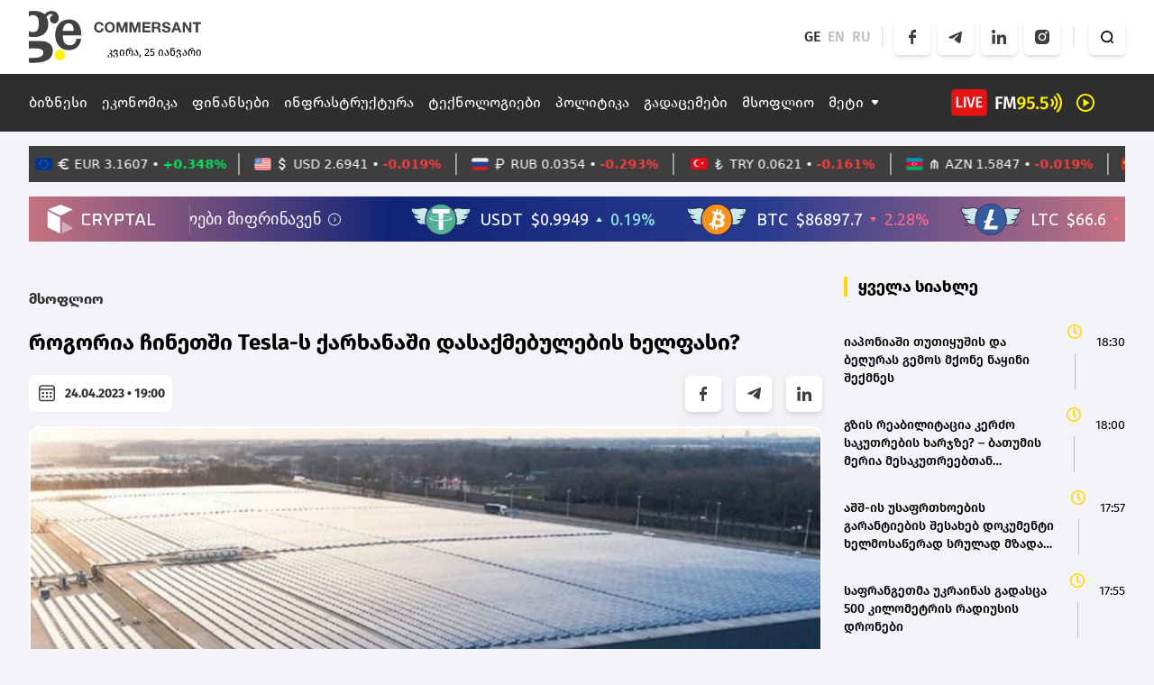

--- FILE ---
content_type: text/html; charset=UTF-8
request_url: https://commersant.ge/news/world/rogoria-chinetshi-tesla-s-qarkhanashi-dasaqmebulebis-khelfasi
body_size: 243658
content:
<!doctype html>
<html>
<head>
    <meta charset="UTF-8">
    <meta name="viewport" content="width=device-width, initial-scale=1, user-scalable=1">
    <meta name="csrf-token" content="Df4Caisu7OlyT74UHNyMB02e1zWAsbSSBtiXtc9Q">
    <meta property="fb:app_id" content="138437678311170">
    <meta name="msapplication-TileColor" content="#da532c">
    <meta name="theme-color" content="#ffffff">

        <title>როგორია ჩინეთში Tesla-ს ქარხანაში დასაქმებულების ხელფასი?</title>
    <meta name="description" content="როგორია ჩინეთში Tesla-ს ქარხანაში დასაქმებულების ხელფასი?">
    <meta property="og:url" content="https://commersant.ge/news/world/rogoria-chinetshi-tesla-s-qarkhanashi-dasaqmebulebis-khelfasi" />
    <meta property="og:type" content="article" />
    <meta property="og:title" content=" როგორია ჩინეთში Tesla-ს ქარხანაში დასაქმებულების ხელფასი?" />
    <meta property="og:description" content="China Times-ის ცნობით, Tesla-ს
ქარხანაში ჩინელი მუშაკის
ძირითადი ყოველთვიური
ხელფასი 5000 იუანია
(დაახლოებით 725$), ბონუსების,
დანამატებისა და
ზეგანაკვეთური
ანაზღაურების
გათვალისწინებით,
დაახლოებით -..." />
    <meta property="og:image" content="https://commersant.ge/uploads/files/2023/04/24/612/tesla_w_h.jpeg" />
    <meta property="og:image:type" content="image/jpeg">
    <meta property="og:image:width" content="825">
    <meta property="og:image:height" content="464">
    <meta property="article:published_time" content="2023-04-24 23:00:00" />

    <link rel="apple-touch-icon" sizes="180x180" href="/assets/images/web/favicon/apple-touch-icon.png">
    <link rel="icon" type="image/png" sizes="32x32" href="/assets/images/web/favicon/favicon-32x32.png">
    <link rel="icon" type="image/png" sizes="16x16" href="/assets/images/web/favicon/favicon-16x16.png">
    <link rel="manifest" href="/assets/images/web/favicon/site.webmanifest">
    <link rel="stylesheet" href="https://cdnjs.cloudflare.com/ajax/libs/font-awesome/6.2.0/css/all.min.css"

          integrity="sha512-xh6O/CkQoPOWDdYTDqeRdPCVd1SpvCA9XXcUnZS2FmJNp1coAFzvtCN9BmamE+4aHK8yyUHUSCcJHgXloTyT2A=="
          crossorigin="anonymous" referrerpolicy="no-referrer"/>
    <link rel="stylesheet" href="/assets/libraries/swiper/swiper-bundle.min.css">
    <link rel="preload" as="style" href="https://commersant.ge/build/assets/app.1945e0aa.css" /><link rel="modulepreload" href="https://commersant.ge/build/assets/app.a60f4c25.js" /><link rel="stylesheet" href="https://commersant.ge/build/assets/app.1945e0aa.css" /><script type="module" src="https://commersant.ge/build/assets/app.a60f4c25.js"></script>        <script type="text/javascript">
    const Ziggy = {"url":"https:\/\/commersant.ge","port":null,"defaults":{},"routes":{"debugbar.openhandler":{"uri":"_debugbar\/open","methods":["GET","HEAD"]},"debugbar.clockwork":{"uri":"_debugbar\/clockwork\/{id}","methods":["GET","HEAD"]},"debugbar.assets.css":{"uri":"_debugbar\/assets\/stylesheets","methods":["GET","HEAD"]},"debugbar.assets.js":{"uri":"_debugbar\/assets\/javascript","methods":["GET","HEAD"]},"debugbar.cache.delete":{"uri":"_debugbar\/cache\/{key}\/{tags?}","methods":["DELETE"]},"sanctum.csrf-cookie":{"uri":"sanctum\/csrf-cookie","methods":["GET","HEAD"]},"ignition.healthCheck":{"uri":"_ignition\/health-check","methods":["GET","HEAD"]},"ignition.executeSolution":{"uri":"_ignition\/execute-solution","methods":["POST"]},"ignition.updateConfig":{"uri":"_ignition\/update-config","methods":["POST"]},"news_hit":{"uri":"news\/hit\/{id}","methods":["GET","HEAD"]},"main":{"uri":"\/","methods":["GET","HEAD"]},"about":{"uri":"about","methods":["GET","HEAD"]},"news.get_most_populars":{"uri":"news\/get-most-populars{page}","methods":["GET","HEAD"]},"news.search":{"uri":"news\/search","methods":["GET","HEAD"]},"news.next":{"uri":"news\/get-next-news","methods":["GET","HEAD"]},"category.index":{"uri":"news\/{category}","methods":["GET","HEAD"]},"contact":{"uri":"contact","methods":["GET","HEAD"]},"news.view":{"uri":"news\/{category}\/{alias}","methods":["GET","HEAD"]},"load_more":{"uri":"load-more\/{lastNews}","methods":["GET","HEAD"]},"covid_statistics":{"uri":"sidebar-statistics","methods":["GET","HEAD"]},"covid_statistics.get_date":{"uri":"sidebar-statistics\/get-date","methods":["GET","HEAD"]},"radio-show.index":{"uri":"radio-shows","methods":["GET","HEAD"]},"radio-show.show":{"uri":"radio-shows\/{alias}","methods":["GET","HEAD"]},"radio-show.view":{"uri":"radio-shows\/{alias}\/{name}","methods":["GET","HEAD"]},"login":{"uri":"login","methods":["GET","HEAD"]},"password.request":{"uri":"forgot-password","methods":["GET","HEAD"]},"password.email":{"uri":"forgot-password","methods":["POST"]},"password.reset":{"uri":"reset-password\/{token}","methods":["GET","HEAD"]},"password.update":{"uri":"reset-password","methods":["POST"]},"logout":{"uri":"logout","methods":["POST"]}}};

    !function(t,r){"object"==typeof exports&&"undefined"!=typeof module?module.exports=r():"function"==typeof define&&define.amd?define(r):(t||self).route=r()}(this,function(){function t(t,r){for(var e=0;e<r.length;e++){var n=r[e];n.enumerable=n.enumerable||!1,n.configurable=!0,"value"in n&&(n.writable=!0),Object.defineProperty(t,n.key,n)}}function r(r,e,n){return e&&t(r.prototype,e),n&&t(r,n),Object.defineProperty(r,"prototype",{writable:!1}),r}function e(){return e=Object.assign?Object.assign.bind():function(t){for(var r=1;r<arguments.length;r++){var e=arguments[r];for(var n in e)Object.prototype.hasOwnProperty.call(e,n)&&(t[n]=e[n])}return t},e.apply(this,arguments)}function n(t){return n=Object.setPrototypeOf?Object.getPrototypeOf.bind():function(t){return t.__proto__||Object.getPrototypeOf(t)},n(t)}function o(t,r){return o=Object.setPrototypeOf?Object.setPrototypeOf.bind():function(t,r){return t.__proto__=r,t},o(t,r)}function i(){if("undefined"==typeof Reflect||!Reflect.construct)return!1;if(Reflect.construct.sham)return!1;if("function"==typeof Proxy)return!0;try{return Boolean.prototype.valueOf.call(Reflect.construct(Boolean,[],function(){})),!0}catch(t){return!1}}function u(t,r,e){return u=i()?Reflect.construct.bind():function(t,r,e){var n=[null];n.push.apply(n,r);var i=new(Function.bind.apply(t,n));return e&&o(i,e.prototype),i},u.apply(null,arguments)}function f(t){var r="function"==typeof Map?new Map:void 0;return f=function(t){if(null===t||-1===Function.toString.call(t).indexOf("[native code]"))return t;if("function"!=typeof t)throw new TypeError("Super expression must either be null or a function");if(void 0!==r){if(r.has(t))return r.get(t);r.set(t,e)}function e(){return u(t,arguments,n(this).constructor)}return e.prototype=Object.create(t.prototype,{constructor:{value:e,enumerable:!1,writable:!0,configurable:!0}}),o(e,t)},f(t)}var a=String.prototype.replace,c=/%20/g,l="RFC3986",s={default:l,formatters:{RFC1738:function(t){return a.call(t,c,"+")},RFC3986:function(t){return String(t)}},RFC1738:"RFC1738",RFC3986:l},v=Object.prototype.hasOwnProperty,p=Array.isArray,y=function(){for(var t=[],r=0;r<256;++r)t.push("%"+((r<16?"0":"")+r.toString(16)).toUpperCase());return t}(),d=function(t,r){for(var e=r&&r.plainObjects?Object.create(null):{},n=0;n<t.length;++n)void 0!==t[n]&&(e[n]=t[n]);return e},b={arrayToObject:d,assign:function(t,r){return Object.keys(r).reduce(function(t,e){return t[e]=r[e],t},t)},combine:function(t,r){return[].concat(t,r)},compact:function(t){for(var r=[{obj:{o:t},prop:"o"}],e=[],n=0;n<r.length;++n)for(var o=r[n],i=o.obj[o.prop],u=Object.keys(i),f=0;f<u.length;++f){var a=u[f],c=i[a];"object"==typeof c&&null!==c&&-1===e.indexOf(c)&&(r.push({obj:i,prop:a}),e.push(c))}return function(t){for(;t.length>1;){var r=t.pop(),e=r.obj[r.prop];if(p(e)){for(var n=[],o=0;o<e.length;++o)void 0!==e[o]&&n.push(e[o]);r.obj[r.prop]=n}}}(r),t},decode:function(t,r,e){var n=t.replace(/\+/g," ");if("iso-8859-1"===e)return n.replace(/%[0-9a-f]{2}/gi,unescape);try{return decodeURIComponent(n)}catch(t){return n}},encode:function(t,r,e,n,o){if(0===t.length)return t;var i=t;if("symbol"==typeof t?i=Symbol.prototype.toString.call(t):"string"!=typeof t&&(i=String(t)),"iso-8859-1"===e)return escape(i).replace(/%u[0-9a-f]{4}/gi,function(t){return"%26%23"+parseInt(t.slice(2),16)+"%3B"});for(var u="",f=0;f<i.length;++f){var a=i.charCodeAt(f);45===a||46===a||95===a||126===a||a>=48&&a<=57||a>=65&&a<=90||a>=97&&a<=122||o===s.RFC1738&&(40===a||41===a)?u+=i.charAt(f):a<128?u+=y[a]:a<2048?u+=y[192|a>>6]+y[128|63&a]:a<55296||a>=57344?u+=y[224|a>>12]+y[128|a>>6&63]+y[128|63&a]:(a=65536+((1023&a)<<10|1023&i.charCodeAt(f+=1)),u+=y[240|a>>18]+y[128|a>>12&63]+y[128|a>>6&63]+y[128|63&a])}return u},isBuffer:function(t){return!(!t||"object"!=typeof t||!(t.constructor&&t.constructor.isBuffer&&t.constructor.isBuffer(t)))},isRegExp:function(t){return"[object RegExp]"===Object.prototype.toString.call(t)},maybeMap:function(t,r){if(p(t)){for(var e=[],n=0;n<t.length;n+=1)e.push(r(t[n]));return e}return r(t)},merge:function t(r,e,n){if(!e)return r;if("object"!=typeof e){if(p(r))r.push(e);else{if(!r||"object"!=typeof r)return[r,e];(n&&(n.plainObjects||n.allowPrototypes)||!v.call(Object.prototype,e))&&(r[e]=!0)}return r}if(!r||"object"!=typeof r)return[r].concat(e);var o=r;return p(r)&&!p(e)&&(o=d(r,n)),p(r)&&p(e)?(e.forEach(function(e,o){if(v.call(r,o)){var i=r[o];i&&"object"==typeof i&&e&&"object"==typeof e?r[o]=t(i,e,n):r.push(e)}else r[o]=e}),r):Object.keys(e).reduce(function(r,o){var i=e[o];return r[o]=v.call(r,o)?t(r[o],i,n):i,r},o)}},h=Object.prototype.hasOwnProperty,m={brackets:function(t){return t+"[]"},comma:"comma",indices:function(t,r){return t+"["+r+"]"},repeat:function(t){return t}},g=Array.isArray,j=String.prototype.split,w=Array.prototype.push,O=function(t,r){w.apply(t,g(r)?r:[r])},E=Date.prototype.toISOString,R=s.default,S={addQueryPrefix:!1,allowDots:!1,charset:"utf-8",charsetSentinel:!1,delimiter:"&",encode:!0,encoder:b.encode,encodeValuesOnly:!1,format:R,formatter:s.formatters[R],indices:!1,serializeDate:function(t){return E.call(t)},skipNulls:!1,strictNullHandling:!1},T=function t(r,e,n,o,i,u,f,a,c,l,s,v,p,y){var d,h=r;if("function"==typeof f?h=f(e,h):h instanceof Date?h=l(h):"comma"===n&&g(h)&&(h=b.maybeMap(h,function(t){return t instanceof Date?l(t):t})),null===h){if(o)return u&&!p?u(e,S.encoder,y,"key",s):e;h=""}if("string"==typeof(d=h)||"number"==typeof d||"boolean"==typeof d||"symbol"==typeof d||"bigint"==typeof d||b.isBuffer(h)){if(u){var m=p?e:u(e,S.encoder,y,"key",s);if("comma"===n&&p){for(var w=j.call(String(h),","),E="",R=0;R<w.length;++R)E+=(0===R?"":",")+v(u(w[R],S.encoder,y,"value",s));return[v(m)+"="+E]}return[v(m)+"="+v(u(h,S.encoder,y,"value",s))]}return[v(e)+"="+v(String(h))]}var T,k=[];if(void 0===h)return k;if("comma"===n&&g(h))T=[{value:h.length>0?h.join(",")||null:void 0}];else if(g(f))T=f;else{var x=Object.keys(h);T=a?x.sort(a):x}for(var N=0;N<T.length;++N){var C=T[N],D="object"==typeof C&&void 0!==C.value?C.value:h[C];if(!i||null!==D){var F=g(h)?"function"==typeof n?n(e,C):e:e+(c?"."+C:"["+C+"]");O(k,t(D,F,n,o,i,u,f,a,c,l,s,v,p,y))}}return k},k=Object.prototype.hasOwnProperty,x=Array.isArray,N={allowDots:!1,allowPrototypes:!1,arrayLimit:20,charset:"utf-8",charsetSentinel:!1,comma:!1,decoder:b.decode,delimiter:"&",depth:5,ignoreQueryPrefix:!1,interpretNumericEntities:!1,parameterLimit:1e3,parseArrays:!0,plainObjects:!1,strictNullHandling:!1},C=function(t){return t.replace(/&#(\d+);/g,function(t,r){return String.fromCharCode(parseInt(r,10))})},D=function(t,r){return t&&"string"==typeof t&&r.comma&&t.indexOf(",")>-1?t.split(","):t},F=function(t,r,e,n){if(t){var o=e.allowDots?t.replace(/\.([^.[]+)/g,"[$1]"):t,i=/(\[[^[\]]*])/g,u=e.depth>0&&/(\[[^[\]]*])/.exec(o),f=u?o.slice(0,u.index):o,a=[];if(f){if(!e.plainObjects&&k.call(Object.prototype,f)&&!e.allowPrototypes)return;a.push(f)}for(var c=0;e.depth>0&&null!==(u=i.exec(o))&&c<e.depth;){if(c+=1,!e.plainObjects&&k.call(Object.prototype,u[1].slice(1,-1))&&!e.allowPrototypes)return;a.push(u[1])}return u&&a.push("["+o.slice(u.index)+"]"),function(t,r,e,n){for(var o=n?r:D(r,e),i=t.length-1;i>=0;--i){var u,f=t[i];if("[]"===f&&e.parseArrays)u=[].concat(o);else{u=e.plainObjects?Object.create(null):{};var a="["===f.charAt(0)&&"]"===f.charAt(f.length-1)?f.slice(1,-1):f,c=parseInt(a,10);e.parseArrays||""!==a?!isNaN(c)&&f!==a&&String(c)===a&&c>=0&&e.parseArrays&&c<=e.arrayLimit?(u=[])[c]=o:"__proto__"!==a&&(u[a]=o):u={0:o}}o=u}return o}(a,r,e,n)}},$=function(t,r){var e=function(t){if(!t)return N;if(null!=t.decoder&&"function"!=typeof t.decoder)throw new TypeError("Decoder has to be a function.");if(void 0!==t.charset&&"utf-8"!==t.charset&&"iso-8859-1"!==t.charset)throw new TypeError("The charset option must be either utf-8, iso-8859-1, or undefined");return{allowDots:void 0===t.allowDots?N.allowDots:!!t.allowDots,allowPrototypes:"boolean"==typeof t.allowPrototypes?t.allowPrototypes:N.allowPrototypes,arrayLimit:"number"==typeof t.arrayLimit?t.arrayLimit:N.arrayLimit,charset:void 0===t.charset?N.charset:t.charset,charsetSentinel:"boolean"==typeof t.charsetSentinel?t.charsetSentinel:N.charsetSentinel,comma:"boolean"==typeof t.comma?t.comma:N.comma,decoder:"function"==typeof t.decoder?t.decoder:N.decoder,delimiter:"string"==typeof t.delimiter||b.isRegExp(t.delimiter)?t.delimiter:N.delimiter,depth:"number"==typeof t.depth||!1===t.depth?+t.depth:N.depth,ignoreQueryPrefix:!0===t.ignoreQueryPrefix,interpretNumericEntities:"boolean"==typeof t.interpretNumericEntities?t.interpretNumericEntities:N.interpretNumericEntities,parameterLimit:"number"==typeof t.parameterLimit?t.parameterLimit:N.parameterLimit,parseArrays:!1!==t.parseArrays,plainObjects:"boolean"==typeof t.plainObjects?t.plainObjects:N.plainObjects,strictNullHandling:"boolean"==typeof t.strictNullHandling?t.strictNullHandling:N.strictNullHandling}}(r);if(""===t||null==t)return e.plainObjects?Object.create(null):{};for(var n="string"==typeof t?function(t,r){var e,n={},o=(r.ignoreQueryPrefix?t.replace(/^\?/,""):t).split(r.delimiter,Infinity===r.parameterLimit?void 0:r.parameterLimit),i=-1,u=r.charset;if(r.charsetSentinel)for(e=0;e<o.length;++e)0===o[e].indexOf("utf8=")&&("utf8=%E2%9C%93"===o[e]?u="utf-8":"utf8=%26%2310003%3B"===o[e]&&(u="iso-8859-1"),i=e,e=o.length);for(e=0;e<o.length;++e)if(e!==i){var f,a,c=o[e],l=c.indexOf("]="),s=-1===l?c.indexOf("="):l+1;-1===s?(f=r.decoder(c,N.decoder,u,"key"),a=r.strictNullHandling?null:""):(f=r.decoder(c.slice(0,s),N.decoder,u,"key"),a=b.maybeMap(D(c.slice(s+1),r),function(t){return r.decoder(t,N.decoder,u,"value")})),a&&r.interpretNumericEntities&&"iso-8859-1"===u&&(a=C(a)),c.indexOf("[]=")>-1&&(a=x(a)?[a]:a),n[f]=k.call(n,f)?b.combine(n[f],a):a}return n}(t,e):t,o=e.plainObjects?Object.create(null):{},i=Object.keys(n),u=0;u<i.length;++u){var f=i[u],a=F(f,n[f],e,"string"==typeof t);o=b.merge(o,a,e)}return b.compact(o)},A=/*#__PURE__*/function(){function t(t,r,e){var n,o;this.name=t,this.definition=r,this.bindings=null!=(n=r.bindings)?n:{},this.wheres=null!=(o=r.wheres)?o:{},this.config=e}var e=t.prototype;return e.matchesUrl=function(t){var r=this;if(!this.definition.methods.includes("GET"))return!1;var e=this.template.replace(/(\/?){([^}?]*)(\??)}/g,function(t,e,n,o){var i,u="(?<"+n+">"+((null==(i=r.wheres[n])?void 0:i.replace(/(^\^)|(\$$)/g,""))||"[^/?]+")+")";return o?"("+e+u+")?":""+e+u}).replace(/^\w+:\/\//,""),n=t.replace(/^\w+:\/\//,"").split("?"),o=n[0],i=n[1],u=new RegExp("^"+e+"/?$").exec(o);return!!u&&{params:u.groups,query:$(i)}},e.compile=function(t){var r=this,e=this.parameterSegments;return e.length?this.template.replace(/{([^}?]+)(\??)}/g,function(n,o,i){var u,f,a;if(!i&&[null,void 0].includes(t[o]))throw new Error("Ziggy error: '"+o+"' parameter is required for route '"+r.name+"'.");if(e[e.length-1].name===o&&".*"===r.wheres[o])return encodeURIComponent(null!=(a=t[o])?a:"").replace(/%2F/g,"/");if(r.wheres[o]&&!new RegExp("^"+(i?"("+r.wheres[o]+")?":r.wheres[o])+"$").test(null!=(u=t[o])?u:""))throw new Error("Ziggy error: '"+o+"' parameter does not match required format '"+r.wheres[o]+"' for route '"+r.name+"'.");return encodeURIComponent(null!=(f=t[o])?f:"")}).replace(/\/+$/,""):this.template},r(t,[{key:"template",get:function(){return((this.config.absolute?this.definition.domain?""+this.config.url.match(/^\w+:\/\//)[0]+this.definition.domain+(this.config.port?":"+this.config.port:""):this.config.url:"")+"/"+this.definition.uri).replace(/\/+$/,"")}},{key:"parameterSegments",get:function(){var t,r;return null!=(t=null==(r=this.template.match(/{[^}?]+\??}/g))?void 0:r.map(function(t){return{name:t.replace(/{|\??}/g,""),required:!/\?}$/.test(t)}}))?t:[]}}]),t}(),P=/*#__PURE__*/function(t){var n,i;function u(r,n,o,i){var u;if(void 0===o&&(o=!0),(u=t.call(this)||this).t=null!=i?i:"undefined"!=typeof Ziggy?Ziggy:null==globalThis?void 0:globalThis.Ziggy,u.t=e({},u.t,{absolute:o}),r){if(!u.t.routes[r])throw new Error("Ziggy error: route '"+r+"' is not in the route list.");u.i=new A(r,u.t.routes[r],u.t),u.u=u.l(n)}return u}i=t,(n=u).prototype=Object.create(i.prototype),n.prototype.constructor=n,o(n,i);var f=u.prototype;return f.toString=function(){var t=this,r=Object.keys(this.u).filter(function(r){return!t.i.parameterSegments.some(function(t){return t.name===r})}).filter(function(t){return"_query"!==t}).reduce(function(r,n){var o;return e({},r,((o={})[n]=t.u[n],o))},{});return this.i.compile(this.u)+function(t,r){var e,n=t,o=function(t){if(!t)return S;if(null!=t.encoder&&"function"!=typeof t.encoder)throw new TypeError("Encoder has to be a function.");var r=t.charset||S.charset;if(void 0!==t.charset&&"utf-8"!==t.charset&&"iso-8859-1"!==t.charset)throw new TypeError("The charset option must be either utf-8, iso-8859-1, or undefined");var e=s.default;if(void 0!==t.format){if(!h.call(s.formatters,t.format))throw new TypeError("Unknown format option provided.");e=t.format}var n=s.formatters[e],o=S.filter;return("function"==typeof t.filter||g(t.filter))&&(o=t.filter),{addQueryPrefix:"boolean"==typeof t.addQueryPrefix?t.addQueryPrefix:S.addQueryPrefix,allowDots:void 0===t.allowDots?S.allowDots:!!t.allowDots,charset:r,charsetSentinel:"boolean"==typeof t.charsetSentinel?t.charsetSentinel:S.charsetSentinel,delimiter:void 0===t.delimiter?S.delimiter:t.delimiter,encode:"boolean"==typeof t.encode?t.encode:S.encode,encoder:"function"==typeof t.encoder?t.encoder:S.encoder,encodeValuesOnly:"boolean"==typeof t.encodeValuesOnly?t.encodeValuesOnly:S.encodeValuesOnly,filter:o,format:e,formatter:n,serializeDate:"function"==typeof t.serializeDate?t.serializeDate:S.serializeDate,skipNulls:"boolean"==typeof t.skipNulls?t.skipNulls:S.skipNulls,sort:"function"==typeof t.sort?t.sort:null,strictNullHandling:"boolean"==typeof t.strictNullHandling?t.strictNullHandling:S.strictNullHandling}}(r);"function"==typeof o.filter?n=(0,o.filter)("",n):g(o.filter)&&(e=o.filter);var i=[];if("object"!=typeof n||null===n)return"";var u=m[r&&r.arrayFormat in m?r.arrayFormat:r&&"indices"in r?r.indices?"indices":"repeat":"indices"];e||(e=Object.keys(n)),o.sort&&e.sort(o.sort);for(var f=0;f<e.length;++f){var a=e[f];o.skipNulls&&null===n[a]||O(i,T(n[a],a,u,o.strictNullHandling,o.skipNulls,o.encode?o.encoder:null,o.filter,o.sort,o.allowDots,o.serializeDate,o.format,o.formatter,o.encodeValuesOnly,o.charset))}var c=i.join(o.delimiter),l=!0===o.addQueryPrefix?"?":"";return o.charsetSentinel&&(l+="iso-8859-1"===o.charset?"utf8=%26%2310003%3B&":"utf8=%E2%9C%93&"),c.length>0?l+c:""}(e({},r,this.u._query),{addQueryPrefix:!0,arrayFormat:"indices",encodeValuesOnly:!0,skipNulls:!0,encoder:function(t,r){return"boolean"==typeof t?Number(t):r(t)}})},f.v=function(t){var r=this;t?this.t.absolute&&t.startsWith("/")&&(t=this.p().host+t):t=this.h();var n={},o=Object.entries(this.t.routes).find(function(e){return n=new A(e[0],e[1],r.t).matchesUrl(t)})||[void 0,void 0];return e({name:o[0]},n,{route:o[1]})},f.h=function(){var t=this.p(),r=t.pathname,e=t.search;return(this.t.absolute?t.host+r:r.replace(this.t.url.replace(/^\w*:\/\/[^/]+/,""),"").replace(/^\/+/,"/"))+e},f.current=function(t,r){var n=this.v(),o=n.name,i=n.params,u=n.query,f=n.route;if(!t)return o;var a=new RegExp("^"+t.replace(/\./g,"\\.").replace(/\*/g,".*")+"$").test(o);if([null,void 0].includes(r)||!a)return a;var c=new A(o,f,this.t);r=this.l(r,c);var l=e({},i,u);return!(!Object.values(r).every(function(t){return!t})||Object.values(l).some(function(t){return void 0!==t}))||Object.entries(r).every(function(t){return l[t[0]]==t[1]})},f.p=function(){var t,r,e,n,o,i,u="undefined"!=typeof window?window.location:{},f=u.host,a=u.pathname,c=u.search;return{host:null!=(t=null==(r=this.t.location)?void 0:r.host)?t:void 0===f?"":f,pathname:null!=(e=null==(n=this.t.location)?void 0:n.pathname)?e:void 0===a?"":a,search:null!=(o=null==(i=this.t.location)?void 0:i.search)?o:void 0===c?"":c}},f.has=function(t){return Object.keys(this.t.routes).includes(t)},f.l=function(t,r){var n=this;void 0===t&&(t={}),void 0===r&&(r=this.i),null!=t||(t={}),t=["string","number"].includes(typeof t)?[t]:t;var o=r.parameterSegments.filter(function(t){return!n.t.defaults[t.name]});if(Array.isArray(t))t=t.reduce(function(t,r,n){var i,u;return e({},t,o[n]?((i={})[o[n].name]=r,i):"object"==typeof r?r:((u={})[r]="",u))},{});else if(1===o.length&&!t[o[0].name]&&(t.hasOwnProperty(Object.values(r.bindings)[0])||t.hasOwnProperty("id"))){var i;(i={})[o[0].name]=t,t=i}return e({},this.m(r),this.g(t,r))},f.m=function(t){var r=this;return t.parameterSegments.filter(function(t){return r.t.defaults[t.name]}).reduce(function(t,n,o){var i,u=n.name;return e({},t,((i={})[u]=r.t.defaults[u],i))},{})},f.g=function(t,r){var n=r.bindings,o=r.parameterSegments;return Object.entries(t).reduce(function(t,r){var i,u,f=r[0],a=r[1];if(!a||"object"!=typeof a||Array.isArray(a)||!o.some(function(t){return t.name===f}))return e({},t,((u={})[f]=a,u));if(!a.hasOwnProperty(n[f])){if(!a.hasOwnProperty("id"))throw new Error("Ziggy error: object passed as '"+f+"' parameter is missing route model binding key '"+n[f]+"'.");n[f]="id"}return e({},t,((i={})[f]=a[n[f]],i))},{})},f.valueOf=function(){return this.toString()},f.check=function(t){return this.has(t)},r(u,[{key:"params",get:function(){var t=this.v();return e({},t.params,t.query)}}]),u}(/*#__PURE__*/f(String));return function(t,r,e,n){var o=new P(t,r,e,n);return t?o.toString():o}});

</script>
    <script defer src="/assets/libraries/swiper/swiper-bundle.min.js"></script>
    <script defer src="/assets/libraries/socketio/socket.io.js"></script>
    <script src="/assets/libraries/moment/moment.min.js"></script>
        <script src="/assets/js/web/news.js"></script>
    <script src="/assets/js/web/global.js"></script>


    <!-- Global site tag (gtag.js) - Google Analytics -->
    <script async src="https://www.googletagmanager.com/gtag/js?id=UA-166872147-1"></script>
    <script>
        window.dataLayer = window.dataLayer || [];

        function gtag() {
            dataLayer.push(arguments);
        }

        gtag('js', new Date());

        gtag('config', 'UA-166872147-1');
    </script>

    <script src="https://cdn.admixer.net/scripts3/loader2.js" async
            data-inv="//inv-nets.admixer.net/"
            data-r="single"
            data-sender="admixer"
            data-bundle="desktop"></script>

    <script type="text/javascript">
        if (/Android|webOS|iPhone|iPad|iPod|BlackBerry|IEMobile|Opera Mini/i.test(navigator.userAgent)) {
            (window.globalAmlAds = window.globalAmlAds || []).push(function () {
                globalAml.defineSlot({
                    z: '87be6ed4-b634-4ed1-b886-44e5bce26561',
                    ph: 'admixer_87be6ed4b6344ed1b88644e5bce26561_zone_118160_sect_56458_site_50011',
                    i: 'inv-nets',
                    s: '0c58566f-a435-4793-8ddc-7ca2880dd7fb',
                    sender: 'admixer'
                });
                globalAml.singleRequest("admixer");
            });
            (window.globalAmlAds = window.globalAmlAds || []).push(function() {
                globalAml.defineSlot({z: '9ab5f430-d1d4-43f8-bfaa-6a89ab0c41fe',
                    ph: 'admixer_9ab5f430d1d443f8bfaa6a89ab0c41fe_zone_131163_sect_56458_site_50011_0',
                    i: 'inv-nets',
                    s:'0c58566f-a435-4793-8ddc-7ca2880dd7fb',
                    sender: 'admixer'});
                globalAml.singleRequest("admixer");});

        } else {
            (window.globalAmlAds = window.globalAmlAds || []).push(function () {
                globalAml.defineSlot({
                    z: 'f7a9c3a6-51aa-4326-899e-477967a1dfa3',
                    ph: 'admixer_f7a9c3a651aa4326899e477967a1dfa3_zone_115982_sect_56458_site_50011',
                    i: 'inv-nets',
                    s: '0c58566f-a435-4793-8ddc-7ca2880dd7fb',
                    sender: 'admixer'
                });
                globalAml.singleRequest("admixer");
            });
            (window.globalAmlAds = window.globalAmlAds || []).push(function () {
                globalAml.defineSlot({
                    z: '52473fa9-e245-4bac-be81-2e44c802bfe0',
                    ph: 'admixer_52473fa9e2454bacbe812e44c802bfe0_zone_118159_sect_56458_site_50011',
                    i: 'inv-nets',
                    s: '0c58566f-a435-4793-8ddc-7ca2880dd7fb',
                    sender: 'admixer'
                });
                globalAml.singleRequest("admixer");
            });

        }
    </script>

    <script type='text/javascript'>
        (window.globalAmlAds = window.globalAmlAds || []).push(function () {
            globalAml.defineSlot({
                z: 'ccca3fe2-957b-4b42-8838-197942335b0c',
                ph: 'admixer_ccca3fe2957b4b428838197942335b0c_zone_115983_sect_56458_site_50011_0',
                i: 'inv-nets',
                s: '0c58566f-a435-4793-8ddc-7ca2880dd7fb',
                sender: 'admixer'
            });
            globalAml.singleRequest("admixer");
        });
    </script>


    <script type="text/javascript">
        if (/Android|webOS|iPhone|iPad|iPod|BlackBerry|IEMobile|Opera Mini/i.test(navigator.userAgent)) {
            (window.globalAmlAds = window.globalAmlAds || []).push(function () {
                globalAml.defineSlot({
                    z: 'caf9746d-6141-42f1-a8cb-e14f47b42f23',
                    ph: 'admixer_caf9746d614142f1a8cbe14f47b42f23_zone_115981_sect_56458_site_50011',
                    i: 'inv-nets',
                    s: '0c58566f-a435-4793-8ddc-7ca2880dd7fb',
                    sender: 'admixer'
                });
                globalAml.singleRequest("admixer");
            });
        } else {

            (window.globalAmlAds = window.globalAmlAds || []).push(function () {
                globalAml.defineSlot({
                    z: '79335095-c07b-47af-a1f0-e84e9f2d0fde',
                    ph: 'admixer_79335095c07b47afa1f0e84e9f2d0fde_zone_115980_sect_56458_site_50011',
                    i: 'inv-nets',
                    s: '0c58566f-a435-4793-8ddc-7ca2880dd7fb',
                    sender: 'admixer'
                });
                globalAml.singleRequest("admixer");
            });
        }
    </script>

    <script type="text/javascript">
        if (/Android|webOS|iPhone|iPad|iPod|BlackBerry|IEMobile|Opera Mini/i.test(navigator.userAgent)) {
            (window.globalAmlAds = window.globalAmlAds || []).push(function () {
                globalAml.defineSlot({
                    z: '5722d26a-b3f0-497b-b451-267c7ce3c4ac',
                    ph: 'admixer_5722d26ab3f0497bb451267c7ce3c4ac_zone_116681_sect_56458_site_50011',
                    i: 'inv-nets',
                    s: '0c58566f-a435-4793-8ddc-7ca2880dd7fb',
                    sender: 'admixer'
                });
                globalAml.singleRequest("admixer");
            });
        } else {
            (window.globalAmlAds = window.globalAmlAds || []).push(function () {
                globalAml.defineSlot({
                    z: '7d1e5611-3de8-4132-a013-b18ed4d9d917',
                    ph: 'admixer_7d1e56113de84132a013b18ed4d9d917_zone_116680_sect_56458_site_50011',
                    i: 'inv-nets',
                    s: '0c58566f-a435-4793-8ddc-7ca2880dd7fb',
                    sender: 'admixer'
                });
                globalAml.singleRequest("admixer");
            });
        }

    </script>

    <script type="text/javascript">
        if (/Android|webOS|iPhone|iPad|iPod|BlackBerry|IEMobile|Opera Mini/i.test(navigator.userAgent)) {
            (window.globalAmlAds = window.globalAmlAds || []).push(function () {
                globalAml.defineSlot({
                    z: '4c742759-b30a-431b-99c5-ba3d349ba40f',
                    ph: 'admixer_4c742759b30a431b99c5ba3d349ba40f_zone_116972_sect_56458_site_50011',
                    i: 'inv-nets',
                    s: '0c58566f-a435-4793-8ddc-7ca2880dd7fb',
                    sender: 'admixer'
                });
                globalAml.singleRequest("admixer");
            });
        } else {
            (window.globalAmlAds = window.globalAmlAds || []).push(function () {
                globalAml.defineSlot({
                    z: 'f1a8bf26-629b-4165-9253-fbb608a87984',
                    ph: 'admixer_f1a8bf26629b41659253fbb608a87984_zone_116971_sect_56458_site_50011',
                    i: 'inv-nets',
                    s: '0c58566f-a435-4793-8ddc-7ca2880dd7fb',
                    sender: 'admixer'
                });
                globalAml.singleRequest("admixer");
            });
        }

    </script>
    <script type="text/javascript">
        if (/Android|webOS|iPhone|iPad|iPod|BlackBerry|IEMobile|Opera Mini/i.test(navigator.userAgent)) {
            (window.globalAmlAds = window.globalAmlAds || []).push(function () {
                globalAml.defineSlot({
                    z: '03d4fc7c-5f66-4959-80e7-03527fa565b9',
                    ph: 'admixer_03d4fc7c5f66495980e703527fa565b9_zone_116250_sect_56458_site_50011',
                    i: 'inv-nets',
                    s: '0c58566f-a435-4793-8ddc-7ca2880dd7fb',
                    sender: 'admixer'
                });
                globalAml.defineSlot({
                    z: '43a645ac-232e-49f3-ae0a-cd38bf11af52',
                    ph: 'admixer_43a645ac232e49f3ae0acd38bf11af52_zone_116253_sect_56458_site_50011',
                    i: 'inv-nets',
                    s: '0c58566f-a435-4793-8ddc-7ca2880dd7fb',
                    sender: 'admixer'
                });
                globalAml.singleRequest("admixer");
            });
        } else {
            (window.globalAmlAds = window.globalAmlAds || []).push(function () {
                globalAml.defineSlot({
                    z: '7451ee29-3be4-4ee4-b927-dc8243e12458',
                    ph: 'admixer_7451ee293be44ee4b927dc8243e12458_zone_116251_sect_56458_site_50011',
                    i: 'inv-nets',
                    s: '0c58566f-a435-4793-8ddc-7ca2880dd7fb',
                    sender: 'admixer'
                });
                globalAml.defineSlot({
                    z: 'e6888373-f646-407d-9767-24dad6cb5d8e',
                    ph: 'admixer_e6888373f646407d976724dad6cb5d8e_zone_116252_sect_56458_site_50011',
                    i: 'inv-nets',
                    s: '0c58566f-a435-4793-8ddc-7ca2880dd7fb',
                    sender: 'admixer'
                });
                globalAml.singleRequest("admixer");
            });
        }

    </script>


    <script type="text/javascript">
        if (/Android|webOS|iPhone|iPad|iPod|BlackBerry|IEMobile|Opera Mini/i.test(navigator.userAgent)) {
            (window.globalAmlAds = window.globalAmlAds || []).push(function () {
                globalAml.defineSlot({
                    z: 'f2c68d5d-e20f-496e-b8c6-b9bd461c4f25',
                    ph: 'admixer_f2c68d5de20f496eb8c6b9bd461c4f25_zone_117147_sect_56458_site_50011',
                    i: 'inv-nets',
                    s: '0c58566f-a435-4793-8ddc-7ca2880dd7fb',
                    sender: 'admixer'
                });
                globalAml.singleRequest("admixer");
            });
        } else {
            (window.globalAmlAds = window.globalAmlAds || []).push(function () {
                globalAml.defineSlot({
                    z: 'cc18110d-64de-4cf6-b87a-2b2e190f146e',
                    ph: 'admixer_cc18110d64de4cf6b87a2b2e190f146e_zone_117146_sect_56458_site_50011',
                    i: 'inv-nets',
                    s: '0c58566f-a435-4793-8ddc-7ca2880dd7fb',
                    sender: 'admixer'
                });
                globalAml.singleRequest("admixer");
            });
        }

    </script>
    <meta name="google-site-verification" content="tT_i3L8pcZToWP4y-h3LRoFMRGhmyOKZ5_XySWA1ZQE"/>
</head>
<body>
<div data-mobile-menu class="bg-white hidden z-50 w-full h-screen fixed lg:hidden left-0 py-2">
    <div class="flex justify-between items-center px-4">
        <a data-action="toggle-mobile-menu"
           class="lg:hidden shadow-md rounded-md w-10 h-10 flex items-center justify-center" href="#"><img
                src="/assets/images/web/close.svg" alt=""></a>
        <div class="flex items-center font-firago-medium space-x-2 text-gray">
            <a class="text-main" href="/">GE</a>
            <a class="" href="/en">EN</a>
            <a class="" href="/ru">RU</a>
        </div>
    </div>
    <div class="flex items-center justify-between grid grid-cols-2 mt-4 px-4 pb-4">
        <a class="relative w-36 md:w-52 col-span-1" href="/ka"><img
                src="/assets/images/logo.svg" class="w-full block"
                alt=""></a>
        <div class="flex items-center justify-end space-x-2 col-span-1">
            <a class="shadow-md rounded-md w-10 h-10 flex items-center justify-center"
               href="https://www.facebook.com/commersant.ge"><img
                    src="/assets/images/web/facebook.svg" alt=""></a>
            <a class="shadow-md rounded-md w-10 h-10 flex items-center justify-center"
               href="https://web.telegram.org/k/#@commersantnews"><img
                    src="/assets/images/web/telegram.svg" alt=""></a>
            <a class="shadow-md rounded-md w-10 h-10 flex items-center justify-center"
               href="https://www.linkedin.com/company/commersant-%E2%80%A2-%E1%83%99%E1%83%9D%E1%83%9B%E1%83%94%E1%83%A0%E1%83%A1%E1%83%90%E1%83%9C%E1%83%A2%E1%83%98/"><img
                    src="/assets/images/web/linkedin.svg" alt=""></a>
            <a class="shadow-md rounded-md w-10 h-10 flex items-center justify-center"
               href="https://www.instagram.com/commersant.ge/"><img
                    src="/assets/images/web/instagram.svg" alt=""></a>
        </div>
    </div>
    <div class="relative h-full">
        <div class="pt-4 pb-[150px] absolute top-0 left-0 bottom-0 overflow-y-auto w-full">
                                                <a class="font-firago-medium block p-4 hover:bg-teritary transition-colors"
                       href="https://commersant.ge/news/busuness">ბიზნესი</a>
                                                                <a class="font-firago-medium block p-4 hover:bg-teritary transition-colors"
                       href="https://commersant.ge/news/economic">ეკონომიკა</a>
                                                                <a class="font-firago-medium block p-4 hover:bg-teritary transition-colors"
                       href="https://commersant.ge/news/finances">ფინანსები</a>
                                                                <a class="font-firago-medium block p-4 hover:bg-teritary transition-colors"
                       href="https://commersant.ge/news/infrastructure">ინფრასტრუქტურა</a>
                                                                <a class="font-firago-medium block p-4 hover:bg-teritary transition-colors"
                       href="https://commersant.ge/news/technologies">ტექნოლოგიები</a>
                                                                <a class="font-firago-medium block p-4 hover:bg-teritary transition-colors"
                       href="https://commersant.ge/news/politc">პოლიტიკა</a>
                                                                <a class="font-firago-medium block p-4 hover:bg-teritary transition-colors"
                       href="https://commersant.ge/news/shows">გადაცემები</a>
                                                                <a class="font-firago-medium block p-4 hover:bg-teritary transition-colors"
                       href="https://commersant.ge/news/world">მსოფლიო</a>
                                                                <a class="font-firago-medium block p-4 hover:bg-teritary transition-colors"
                       href="https://commersant.ge/news/tourism">ტურიზმი</a>
                                                                <a class="font-firago-medium block p-4 hover:bg-teritary transition-colors"
                       href="https://commersant.ge/news/society">საზოგადოება</a>
                                                                <a class="font-firago-medium block p-4 hover:bg-teritary transition-colors"
                       href="https://commersant.ge/news/opinion">პერსონალური პოსტი</a>
                                                                <a class="font-firago-medium block p-4 hover:bg-teritary transition-colors"
                       href="https://commersant.ge/news/arias-blogi">არიას ბლოგი</a>
                                                                <a class="font-firago-medium block p-4 hover:bg-teritary transition-colors"
                       href="https://commersant.ge/news/nota-bene">Nota Bene</a>
                                                                <a class="font-firago-medium block p-4 hover:bg-teritary transition-colors"
                       href="https://commersant.ge/news/medicina">მედიცინა და ჯანმრთელობა</a>
                            
        </div>
    </div>

</div>
<div class="min-h-screen">
    <nav class="bg-white z-40 relative sticky top-0">
        <div class="mx-auto max-w-7xl px-4 sm:px-6 lg:px-8">
            <div class="lg:grid flex items-center justify-between lg:justify-start lg:grid-cols-3 grid-cols-1 py-2">
                <a data-action="toggle-mobile-menu"
                   class="lg:hidden shadow-md rounded-md w-10 h-10 flex items-center justify-center" href="#"><img
                        src="/assets/images/web/menu.svg" alt=""></a>
                <a class="relative w-36 md:w-48 col-span-1"
                   href="/ka"><img src="/assets/images/logo.svg"
                                                                                     class="w-full block" alt="">
                    <p class="data-current-time absolute hidden lg:block bottom-1 right-0 md:bottom-2 font-firago-regular text-xs">კვირა, 25 იანვარი</p>
                </a>
                <div class="flex justify-end items-center col-span-2">
                    <div
                        class="hidden lg:flex items-center font-firago-medium space-x-2 text-gray border-[#EBEBEB] border-r-2 pr-3 mr-3">
                        <a class="text-main" href="/">GE</a>
                        <a class="" href="/en">EN</a>
                        <a class="" href="/ru">RU</a>
                    </div>
                    <div
                        class="hidden lg:flex items-center space-x-2 mr-8 after:content-[''] after:bg-[#EBEBEB] after:w-0.5 after:absolute after:-right-4 relative after:h-6">
                        <a target="_blank" class="shadow-md rounded-md w-10 h-10 flex items-center justify-center"
                           href="https://www.facebook.com/commersant.ge"><img
                                src="/assets/images/web/facebook.svg" alt=""></a>
                        <a target="_blank" class="shadow-md rounded-md w-10 h-10 flex items-center justify-center"
                           href="https://web.telegram.org/k/#@commersantnews"><img
                                src="/assets/images/web/telegram.svg" alt=""></a>
                        <a target="_blank" class="shadow-md rounded-md w-10 h-10 flex items-center justify-center"
                           href="https://www.linkedin.com/company/commersant-%E2%80%A2-%E1%83%99%E1%83%9D%E1%83%9B%E1%83%94%E1%83%A0%E1%83%A1%E1%83%90%E1%83%9C%E1%83%A2%E1%83%98/"><img
                                src="/assets/images/web/linkedin.svg" alt=""></a>
                        <a target="_blank" class="shadow-md rounded-md w-10 h-10 flex items-center justify-center"
                           href="https://www.instagram.com/commersant.ge/"><img
                                src="/assets/images/web/instagram.svg" alt=""></a>
                    </div>

                    
                        <a data-action="show-desktop-search"
                           class="shadow-md   rounded-md w-10 h-10 flex items-center justify-center"
                           href="#"><img
                                class="w-3.5"
                                src="/assets/images/web/search.svg" alt=""></a>

                        <div data-desktop-search=""
                             class="hidden rounded-md shadow-md border border-gray-light h-10 w-64 flex items-center justify-between">
                            <input id="news-search-input" value=""
                                   class="rounded-md w-44 px-2 h-full outline-0 font-firago-regular text-sm tracking-normal"
                                   placeholder="საძიებო სიტყვა" type="text">

                            <div class="flex items-center mr-1">
                                <img data-action="close-desktop-input" class="cursor-pointer p-3"
                                     src="/assets/images/web/close.svg" alt="">
                                <div data-action="search-news" class="bg-gray-light rounded-md p-2 cursor-pointer"><img
                                        class="w-3.5" src="/assets/images/web/search.svg"
                                        alt=""></div>
                            </div>

                        </div>
                    
                </div>
            </div>
            
        </div>
        <script src="https://cdnjs.cloudflare.com/ajax/libs/mediaelement/6.0.3/mediaelement.min.js"></script>

        <div class="h-16 bg-main w-full items-center flex justify-center mx-auto">
            <div class="mx-auto max-w-7xl px-4 sm:px-6 w-full lg:px-8 lg:flex justify-between">
                <div data-navbar-categories class="xl:max-w-4xl lg:max-w-2xl w-full lg:flex items-center justify-start space-x-4 hidden">

                        <div data-navbar-category>
                <a class="hover:text-teritary transition-colors whitespace-nowrap block font-firago-regular text-white"
                   href="https://commersant.ge/news/busuness">ბიზნესი</a>
            </div>
                                <div data-navbar-category>
                <a class="hover:text-teritary transition-colors whitespace-nowrap block font-firago-regular text-white"
                   href="https://commersant.ge/news/economic">ეკონომიკა</a>
            </div>
                                <div data-navbar-category>
                <a class="hover:text-teritary transition-colors whitespace-nowrap block font-firago-regular text-white"
                   href="https://commersant.ge/news/finances">ფინანსები</a>
            </div>
                                <div data-navbar-category>
                <a class="hover:text-teritary transition-colors whitespace-nowrap block font-firago-regular text-white"
                   href="https://commersant.ge/news/infrastructure">ინფრასტრუქტურა</a>
            </div>
                                <div data-navbar-category>
                <a class="hover:text-teritary transition-colors whitespace-nowrap block font-firago-regular text-white"
                   href="https://commersant.ge/news/technologies">ტექნოლოგიები</a>
            </div>
                                <div data-navbar-category>
                <a class="hover:text-teritary transition-colors whitespace-nowrap block font-firago-regular text-white"
                   href="https://commersant.ge/news/politc">პოლიტიკა</a>
            </div>
                                <div data-navbar-category>
                <a class="hover:text-teritary transition-colors whitespace-nowrap block font-firago-regular text-white"
                   href="https://commersant.ge/news/shows">გადაცემები</a>
            </div>
                                <div data-navbar-category>
                <a class="hover:text-teritary transition-colors whitespace-nowrap block font-firago-regular text-white"
                   href="https://commersant.ge/news/world">მსოფლიო</a>
            </div>
                                <div data-navbar-category>
                <a class="hover:text-teritary transition-colors whitespace-nowrap block font-firago-regular text-white"
                   href="https://commersant.ge/news/tourism">ტურიზმი</a>
            </div>
                                <div data-navbar-category>
                <a class="hover:text-teritary transition-colors whitespace-nowrap block font-firago-regular text-white"
                   href="https://commersant.ge/news/society">საზოგადოება</a>
            </div>
                                <div data-navbar-category>
                <a class="hover:text-teritary transition-colors whitespace-nowrap block font-firago-regular text-white"
                   href="https://commersant.ge/news/opinion">პერსონალური პოსტი</a>
            </div>
                                <div data-navbar-category>
                <a class="hover:text-teritary transition-colors whitespace-nowrap block font-firago-regular text-white"
                   href="https://commersant.ge/news/arias-blogi">არიას ბლოგი</a>
            </div>
                                <div data-navbar-category>
                <a class="hover:text-teritary transition-colors whitespace-nowrap block font-firago-regular text-white"
                   href="https://commersant.ge/news/nota-bene">Nota Bene</a>
            </div>
                                <div data-navbar-category>
                <a class="hover:text-teritary transition-colors whitespace-nowrap block font-firago-regular text-white"
                   href="https://commersant.ge/news/medicina">მედიცინა და ჯანმრთელობა</a>
            </div>
                <div data-more-category-show class="relative group">
                <span class="font-firago-regular transition-colors cursor-pointer text-white flex">მეტი <img
                        class="ml-2"
                        src="/assets/images/web/arrow-down.svg"
                        alt=""></span>
        <span class="absolute hidden h-6 top-5 w-36 right-0 group-hover:block"></span>
        <span data-more-categories
              class="z-50 [&>a]:text-black absolute top-11 right-0 bg-white w-fit h-fit opacity-0 group-hover:opacity-[1] transition-opacity duration-150 p-3 drop-shadow-lg rounded-b-lg pointer-events-none group-hover:pointer-events-auto opacity-0 group-hover:opacity-100 transition-opacity duration-150">

                </span>
    </div>
</div>
<script>
    navbarResizer();
    window.addEventListener('resize', function (event) {
        navbarResizer();
    });
    //Array holding navbar elements
    const navbarElementsArray = document.querySelectorAll('[data-navbar-categories] [data-navbar-category]');
    //Each element's width
    const eachElementWidthArray = [];
    //Calculates total width of available navbar elements and puts those values into array
    //Total width of elements in navbar
    let sumWidthOfElements = 0;
    let tempElementStyleHolder = null;
    let tempWidthHolder = 0;
    navbarElementsArray.forEach(function (singleNavbarElement) {
        tempElementStyleHolder = singleNavbarElement.currentStyle || window.getComputedStyle(singleNavbarElement);
        tempWidthHolder = singleNavbarElement.offsetWidth + parseFloat(tempElementStyleHolder.paddingLeft) + parseFloat(tempElementStyleHolder.paddingRight) +
            parseFloat(tempElementStyleHolder.marginLeft) + parseFloat(tempElementStyleHolder.marginRight)
        eachElementWidthArray.push(tempWidthHolder);
        sumWidthOfElements += tempWidthHolder;
    });

    function navbarResizer() {
        let moreCategoryHolder = document.querySelector('[data-more-categories]');
        const navbar = document.querySelector('[data-navbar-categories]');
        let elementsArray = navbar.querySelectorAll('[data-navbar-categories] [data-navbar-category]');

        console.log(navbar.offsetWidth)
        const singleCatgoryLength = 105;
        let categoryCountToShow;
        let dropDownHtmlArray = [];
        for (let i = 0; i < elementsArray.length; i++) {
            if (navbar.offsetWidth < (elementsArray.length * singleCatgoryLength + 173)) {
                categoryCountToShow = Math.ceil(navbar.offsetWidth / singleCatgoryLength);
                if (i <= elementsArray.length - categoryCountToShow) {
                    elementsArray[elementsArray.length - i - 1].style.display = 'none';
                    dropDownHtmlArray.push(elementsArray[elementsArray.length - i - 1].innerHTML);
                } else {
                    elementsArray[elementsArray.length - i - 1].style.display = 'inline-block';
                }
            }
        }
        moreCategoryHolder.innerHTML = dropDownHtmlArray.reverse().join(' ');
        if (dropDownHtmlArray.length) {
            document.querySelector('[data-more-category-show]').style.display = 'inline-block';
        } else {
            document.querySelector('[data-more-category-show]').style.display = 'none';
        }
    }
</script>

                <div class="lg:max-w-xs flex lg:justify-end justify-between items-center">
                    <img class="w-16 lg:w-12 mr-1" src="/assets/images/web/live.svg" alt="">
                    <img class="w-24 lg:w-auto" src="/assets/images/web/fm.svg" alt="">
                    <div class="w-full h-0.5 bg-white lg:hidden mx-2"></div>
                    <img class="ml-2 w-16 lg:w-auto play-stream cursor-pointer" src="/assets/images/web/play.svg"
                         alt="">
                    <img class="ml-2 w-16 hidden lg:w-auto pause-stream cursor-pointer"
                         src="/assets/images/web/pause.svg" alt="">
                    <img class="ml-2 w-16 lg:w-auto invisible mute-stream cursor-pointer"
                         src="/assets/images/web/unmute.svg" alt="">
                    <img class="ml-2 w-16 lg:w-auto hidden unmute-stream cursor-pointer"
                         src="/assets/images/web/mute.svg" alt="">

                    <script src="https://cdn.jsdelivr.net/hls.js/latest/hls.js"></script>
                    <audio id="player" src="https://radio.cdn.xsg.ge/fm-commersant-95.5/tracks-a1/mono.m3u8"
                           type="audio/mpeg" preload="none"></audio>
                    <script>
                        const audio = document.querySelector('#player');

                        if (Hls.isSupported()) {
                            const hls = new Hls({ enableWorker: true });
                            hls.loadSource('https://radio.cdn.xsg.ge/fm-commersant-95.5/tracks-a1/mono.m3u8');
                            hls.attachMedia(audio);
                            hls.on(Hls.Events.MANIFEST_PARSED, () => {
                                // Start at live edge (-1)
                                hls.startPosition = -1;
                                hls.startLoad();
                            });
                            hls.on(Hls.Events.ERROR, (event, data) => {
                                console.error('HLS error', data);
                            });
                        } else if (audio.canPlayType('application/vnd.apple.mpegurl')) {
                            // Safari native HLS support
                            audio.src = 'https://radio.cdn.xsg.ge/fm-commersant-95.5/tracks-a1/mono.m3u8';
                        }

                        const playBtn = document.querySelector('.play-stream')
                        const pauseBtn = document.querySelector('.pause-stream')
                        const muteStream = document.querySelector('.mute-stream')
                        const unmuteStream = document.querySelector('.unmute-stream')

                        playBtn.addEventListener('click', function () {
                            audio.play()
                            muteStream.classList.remove('invisible')
                            playBtn.classList.add('hidden')
                            pauseBtn.classList.remove('hidden')
                        });
                        pauseBtn.addEventListener('click', function () {
                            audio.pause()
                            audio.muted = false
                            playBtn.classList.toggle("hidden")
                            pauseBtn.classList.toggle("hidden")
                            muteStream.classList.add("invisible")
                            muteStream.classList.remove("hidden")
                            unmuteStream.classList.add("hidden")
                        });
                        muteStream.addEventListener('click', function () {
                            audio.muted = true
                            muteStream.classList.remove("invisible")
                            muteStream.classList.add("hidden")
                            unmuteStream.classList.remove("hidden")
                        })
                        unmuteStream.addEventListener('click', function () {
                            audio.muted = false
                            muteStream.classList.remove("hidden")
                            unmuteStream.classList.add("hidden")
                        })

                    </script>
                </div>
            </div>
        </div>

    </nav>

    <div class="mx-auto max-w-7xl px-4 sm:px-6 lg:px-8 h-full w-full my-4">
        <style>
            .currency .up {
                color: #09e55a
            }

            .currency .down {
                color: #ff3e3e
            }
            @keyframes ticker_anim_key {
                0% {
                    transform: translateX(0%);
                }

                100% {
                    transform: translateX(-100%);
                }
            }

            @keyframes ticker_anim_key_2 {
                0% {
                    transform: translateX(100%);
                }

                100% {
                    transform: translateX(0%);
                }
            }

            .ticker_anim {
                animation: ticker_anim_key 35s linear infinite paused;
            }

            .ticker_anim_2 {
                animation: ticker_anim_key_2 35s linear infinite paused;
            }

            .loading-placeholder {
                display: none;
                text-align: center;
                color: #fff;
            }
        </style>

        <div class="loading-placeholder">
            Loading data...
        </div>

        <div class="flex bg-[#3E3E3F] xl:mt-0 mt-4">


            <div class="w-full relative flex items-center overflow-hidden bg-[#3E3E3F] divide-x divide-white py-2 cursor-pointer ticker" style="animation-play-state: running;">
            <div class="ticker_anim whitespace-nowrap ticker-item">
                <div class="flex items-center divide-x divide-white h-6 currency currency-carousel"></div>
            </div>
            <div class="absolute top-2 ticker_anim_2 whitespace-nowrap ticker-item">
                <div class="flex items-center divide-x divide-white h-6 currency currency-carousel-2"></div>
            </div>
            </div>
        </div>

        <script>
            let isMobile = 

            document.addEventListener('DOMContentLoaded', () => {
                document.querySelector('.loading-placeholder').style.display = 'none';

                fetchDataAndStartAnimation();
            });

            async function fetchDataAndStartAnimation() {
                try {
                    const currencyJson = await request('https://forecast.ge/api/v1/get-currencies', [], 'GET');

                    let html = '';
                    currencyJson.forEach((currency) => {
                        let percentColor = currency.diff < 0 ? "down" : "up";

                        html += `
                             <div class="">
                                <div class="usd flex gap-1 items-center justify-center text-sm space-x-1 px-4 w-60 h-6">
                                    <img src="${currency.currency.iconUrl}" alt="flag">
                                    <p class="text-white m-0"><span>${currency.currency.code}</span> <span>${currency.rate}</span></p>
                                    <span class="text-white m-0">•</span>
                                    <p class="${percentColor} font-semibold m-0">${currency.percentDiff}%</p>
                                </div>
                            </div>
                        `;

                    });

                    document.querySelector('.currency-carousel').innerHTML = html + html;
                    document.querySelector('.currency-carousel-2').innerHTML = html + html;

                    document.querySelector('.loading-placeholder').style.display = 'none';
                    document.querySelector('.ticker_anim').style.animationPlayState = 'running';
                    document.querySelector('.ticker_anim_2').style.animationPlayState = 'running';
                } catch (error) {
                    console.error('Error fetching data:', error);
                    document.querySelector('.loading-placeholder').textContent =
                        'Error loading data. Please try again later.';
                }
            }

            const ticker = document.querySelector('.ticker');
            const tickerItems = document.querySelectorAll('.ticker-item');

            let isPaused = false;
            let animationDuration = 35;

            function pauseTicker() {
                ticker.style.animationPlayState = 'paused';
                isPaused = true;
            }

            function resumeTicker() {
                ticker.style.animationPlayState = 'running';
                isPaused = false;
            }

            function updateAnimationDuration() {
                tickerItems.forEach(item => {
                    item.style.animationDuration = animationDuration + 's';
                });
            }

            if (isMobile == 1) {
                ticker.addEventListener('touchstart', () => {
                    pauseTicker();
                    tickerItems.forEach(item => item.style.animationPlayState = 'paused');
                });

                ticker.addEventListener('touchend', () => {
                    resumeTicker();
                    tickerItems.forEach(item => item.style.animationPlayState = 'running');
                });

            } else {

                ticker.addEventListener('mouseenter', () => {
                    pauseTicker();
                    tickerItems.forEach(item => item.style.animationPlayState = 'paused');
                });

                ticker.addEventListener('mouseleave', () => {
                    resumeTicker();
                    tickerItems.forEach(item => item.style.animationPlayState = 'running');
                });
            }

            animationDuration = 45;
            updateAnimationDuration();
        </script>

    </div>

    <div class="mx-auto max-w-7xl px-4 sm:px-6 lg:px-8 h-full w-full my-4">
        <iframe src="https://widget.cryptal.com/?theme=light" width="100%" height="50px" frameborder="0" scrolling="auto"></iframe>
    </div>

    <div class="mt-4">

        <div id='admixer_f7a9c3a651aa4326899e477967a1dfa3_zone_115982_sect_56458_site_50011'
             data-sender='admixer'></div>
        <script type='text/javascript'>
            (window.globalAmlAds = window.globalAmlAds || []).push(function () {
                globalAml.display('admixer_f7a9c3a651aa4326899e477967a1dfa3_zone_115982_sect_56458_site_50011');
            });
        </script>
    </div>

    <div class="lg:flex lg:justify-center">
        <div style="position: sticky; top:0; width: 130px;"
             class="hidden 2xl:block sticky h-screen top-[166px] w-[130px] branding-left">

            <div id='admixer_52473fa9e2454bacbe812e44c802bfe0_zone_118159_sect_56458_site_50011' data-sender='admixer'></div>
            <script type='text/javascript'>
                (window.globalAmlAds = window.globalAmlAds || []).push(function () {
                    globalAml.display('admixer_52473fa9e2454bacbe812e44c802bfe0_zone_118159_sect_56458_site_50011');
                });
            </script>

        </div>
        <main class="max-w-7xl px-4 sm:px-6 md:w-full lg:px-8 lg:flex">
            <div
                class="md:max-w-full relative mt-5 lg:max-w-4xl w-full lg:pr-4 overflow-x-hidden">
                        <div class="my-4">
        <div id='admixer_9ab5f430d1d443f8bfaa6a89ab0c41fe_zone_131163_sect_56458_site_50011' data-sender='admixer'></div>
        <script type='text/javascript'>
            (window.globalAmlAds = window.globalAmlAds || []).push(function() {
                globalAml.display('admixer_9ab5f430d1d443f8bfaa6a89ab0c41fe_zone_131163_sect_56458_site_50011');
            });
        </script>
    </div>
    <div class="response-news">
        <div class="section-news news-content mb-10" data-news-url="https://commersant.ge/news/world/rogoria-chinetshi-tesla-s-qarkhanashi-dasaqmebulebis-khelfasi" data-news-id="630">
    <div class="flex items-center justify-between">
        <a href="https://commersant.ge/news/world"
           class="text-main font-firago-bold hover:brightness-75 transition-all">მსოფლიო</a>
            </div>
    <h1 class="font-firago-bold text-2xl text-gray-500 my-5 block"> როგორია ჩინეთში Tesla-ს ქარხანაში დასაქმებულების ხელფასი?</h1>
    <div class="flex justify-between mb-4 items-center">
        <p class="text-sm font-firago-bold text-main bg-white p-2 rounded-lg flex items-center">
            <img class="mr-2" src="/assets/images/web/calendar.svg" alt="">
            <span data-hour="" data-clp-time-printed="false">1682362800</span>


        </p>
        <div class="flex items-center space-x-4">
            <a class="drop-shadow-md bg-white rounded-md w-10 h-10 flex items-center justify-center"
               onclick="return !window.open(this.href, 'Facebook', 'width=640,height=580')"
               href="https://www.facebook.com/sharer/sharer.php?app_id=477344440961340&amp;sdk=joey&amp;u=https://commersant.ge/news/world/rogoria-chinetshi-tesla-s-qarkhanashi-dasaqmebulebis-khelfasi&amp;display=popup&amp;ref=plugin&amp;src=share_button"><img
                    src="/assets/images/web/facebook.svg" alt=""></a>
            <a class="drop-shadow-md bg-white rounded-md w-10 h-10 flex items-center justify-center"
               href="https://t.me/share/url?url=https://commersant.ge/news/world/rogoria-chinetshi-tesla-s-qarkhanashi-dasaqmebulebis-khelfasi"><img src="/assets/images/web/telegram.svg"
                                                                            alt=""></a>
            <a class="drop-shadow-md bg-white rounded-md w-10 h-10 flex items-center justify-center"
               href="https://linkedin.com/shareArticle?url=https://commersant.ge/news/world/rogoria-chinetshi-tesla-s-qarkhanashi-dasaqmebulebis-khelfasi"><img
                    src="/assets/images/web/linkedin.svg" alt=""></a>
        </div>
    </div>
    
                    <img class="rounded-xl w-full border-2 border-white" src="https://commersant.ge/uploads/files/2023/04/24/612/tesla_w_h.jpeg"
                 alt="">
                <div class="flex items-center justify-between mt-3">
            <p class="font-firago-medium rounded-lg bg-white p-3 text-sm">ნინო თამაზაშვილი</p>
            <a data-href="https://commersant.ge/news/world/rogoria-chinetshi-tesla-s-qarkhanashi-dasaqmebulebis-khelfasi"
               class="cursor-pointer relative w-10 h-10 flex items-center justify-center bg-white rounded-lg news-copy-url"><i
                    class="fas fa-link"></i>
                <div
                    class="copy-message absolute top-12 right-0 text-xs font-firago-medium bg-teritary rounded-lg p-1.5 hidden">
                    დაკოპირებულია
                </div>
            </a>
        </div>
        <div class="my-4">
        <div id='admixer_03d4fc7c5f66495980e703527fa565b9_zone_116250_sect_56458_site_50011' data-sender='admixer'></div>
        <script type='text/javascript'>
            (window.globalAmlAds = window.globalAmlAds || []).push(function() {
                globalAml.display('admixer_03d4fc7c5f66495980e703527fa565b9_zone_116250_sect_56458_site_50011');
            });
        </script>
    </div>
    <div class="article-text [&>*>a]:text-[#2797d1] font-firago-regular mt-7 news-content-for-split">
        <p>China Times-ის ცნობით, Tesla-ს ქარხანაში ჩინელი მუშაკის ძირითადი ყოველთვიური ხელფასი 5000 იუანია (დაახლოებით 725$), ბონუსების, დანამატებისა და ზეგანაკვეთური ანაზღაურების გათვალისწინებით, დაახლოებით - 10 000 იუანი (დაახლოებით 1450$).</p><p>გარდა ამისა, კომპანია უზრუნველყოფს უფასო კვებას, ტრანსფერებს და უფასო კომერციულ დაზღვევას მთელი ოჯახისთვის.</p><p>თუმცა, ბოლო დროს, კომპანიის პროდუქციაზე დაბალი ფასების ფონზე, სოციალურ ქსელებში მუშები კვარტალური ბონუსების შემცირებაზე საუბრობენ.</p><p>მანამდე ცნობილი გახდა, რომ Tesla ჩინეთში მორიგ გიგაქარხანას ააშენებს. ქარხანა Megapack ენერგიის შესანახ მოწყობილობებს გამოიმუშავებს. ქარხნის მშენებლობა ჩინეთში 2023 წლის მესამე კვარტალში დაიწყება.</p>


        
        <div class="my-4">
            <div id='admixer_ccca3fe2957b4b428838197942335b0c_zone_115983_sect_56458_site_50011_0'
                 data-sender='admixer'></div>
                            <script type='text/javascript'>
                    (window.globalAmlAds = window.globalAmlAds || []).push(function () {
                        globalAml.display('admixer_ccca3fe2957b4b428838197942335b0c_zone_115983_sect_56458_site_50011_0');
                    });
                </script>
                    </div>
        
    </div>
    <div class="my-4">
        <div id='admixer_9ab5f430d1d443f8bfaa6a89ab0c41fe_zone_131163_sect_56458_site_50011_0' data-sender='admixer'></div>
        <script type='text/javascript'>
            (window.globalAmlAds = window.globalAmlAds || []).push(function() {
                globalAml.display('admixer_9ab5f430d1d443f8bfaa6a89ab0c41fe_zone_131163_sect_56458_site_50011_0');
            });
        </script>
    </div>
            <p class="my-5">
            <a href="#" class="font-firago-bold text-lg pl-3 border-l-teritary border-l-4">მსგავსი
                სიახლეები</a>
        </p>
        <div class="grid grid-cols-12 gap-6">
                            <div class="md:col-span-4 col-span-12">
                    <div class="bg-white rounded-lg h-full shadow flex flex-col justify-between">
                        <a href="https://commersant.ge/news/technologies/maskma-twitter-is-logoze-tsisferi-chiti-dzaghlit-shetsvala"><img class="rounded-lg w-full"
                                                             src="https://commersant.ge/uploads/files/2023/04/04/54/twitter_b_h.jpeg" alt=""></a>
                        <div class="px-3 my-4">
                            <a class="font-firago-bold lg:text-xs xl:text-sm line-clamp-3"
                               href="https://commersant.ge/news/technologies/maskma-twitter-is-logoze-tsisferi-chiti-dzaghlit-shetsvala">მასკმა Twitter-ის ლოგოზე ცისფერი ჩიტი ძაღლით შეცვალა</a>
                        </div>
                        <div class="px-3 py-3 mt-3 bg-main rounded-b-lg flex items-center justify-between">
                            <a href="https://commersant.ge/news/technologies"
                               class="lg:text-xs xl:text-sm text-teritary font-firago-bold tracking-wide">
                                ტექნოლოგიები
                            </a>
                            <span class="text-white text-xs">
                                            <span data-hour="" data-clp-time-printed="false">1680609600</span>


  </span>
                        </div>
                    </div>
                </div>
                            <div class="md:col-span-4 col-span-12">
                    <div class="bg-white rounded-lg h-full shadow flex flex-col justify-between">
                        <a href="https://commersant.ge/news/technologies/maski-truthgpt-is-qmnis-romelits-chatgpt-s-msgavsad-tyuils-ar-ityvis"><img class="rounded-lg w-full"
                                                             src="https://commersant.ge/uploads/files/2023/04/18/260/elon-maski_b_h.jpeg" alt=""></a>
                        <div class="px-3 my-4">
                            <a class="font-firago-bold lg:text-xs xl:text-sm line-clamp-3"
                               href="https://commersant.ge/news/technologies/maski-truthgpt-is-qmnis-romelits-chatgpt-s-msgavsad-tyuils-ar-ityvis">მასკი TruthGPT-ის ქმნის, რომელიც ChatGPT-ს მსგავსად ტყუილს არ იტყვის</a>
                        </div>
                        <div class="px-3 py-3 mt-3 bg-main rounded-b-lg flex items-center justify-between">
                            <a href="https://commersant.ge/news/technologies"
                               class="lg:text-xs xl:text-sm text-teritary font-firago-bold tracking-wide">
                                ტექნოლოგიები
                            </a>
                            <span class="text-white text-xs">
                                            <span data-hour="" data-clp-time-printed="false">1681833431</span>


  </span>
                        </div>
                    </div>
                </div>
                            <div class="md:col-span-4 col-span-12">
                    <div class="bg-white rounded-lg h-full shadow flex flex-col justify-between">
                        <a href="https://commersant.ge/news/world/starship-is-afetqebisa-da-tesla-s-aqtsiebis-klebis-gamo-maskis-qoneba-ert-dgheshi-11-miliardit-shemtsirda-471"><img class="rounded-lg w-full"
                                                             src="https://commersant.ge/uploads/files/2023/04/22/457/elon-maski_b_h.jpeg" alt=""></a>
                        <div class="px-3 my-4">
                            <a class="font-firago-bold lg:text-xs xl:text-sm line-clamp-3"
                               href="https://commersant.ge/news/world/starship-is-afetqebisa-da-tesla-s-aqtsiebis-klebis-gamo-maskis-qoneba-ert-dgheshi-11-miliardit-shemtsirda-471">starship-ის აფეთქებისა და Tesla-ს აქციების კლების გამო მასკის ქონება ერთ დღეში $11 მილიარდით შემცირდა</a>
                        </div>
                        <div class="px-3 py-3 mt-3 bg-main rounded-b-lg flex items-center justify-between">
                            <a href="https://commersant.ge/news/world"
                               class="lg:text-xs xl:text-sm text-teritary font-firago-bold tracking-wide">
                                მსოფლიო
                            </a>
                            <span class="text-white text-xs">
                                            <span data-hour="" data-clp-time-printed="false">1682149811</span>


  </span>
                        </div>
                    </div>
                </div>
                    </div>
    </div>

   </div>
        <script>
            const nextNewsArr = JSON.parse('[\u0022\\u003Cdiv class=\\u0022section-news news-content mb-10\\u0022 data-news-url=\\u0022https:\\\/\\\/commersant.ge\\\/news\\\/technologies\\\/iaponiashi-tutiyushis-da-beghuras-gemos-mqone-nayini-sheqmnes\\u0022 data-news-id=\\u002279218\\u0022\\u003E\\n    \\u003Cdiv class=\\u0022flex items-center justify-between\\u0022\\u003E\\n        \\u003Ca href=\\u0022https:\\\/\\\/commersant.ge\\\/news\\\/technologies\\u0022\\n           class=\\u0022text-main font-firago-bold hover:brightness-75 transition-all\\u0022\\u003E\\u10e2\\u10d4\\u10e5\\u10dc\\u10dd\\u10da\\u10dd\\u10d2\\u10d8\\u10d4\\u10d1\\u10d8\\u003C\\\/a\\u003E\\n            \\u003C\\\/div\\u003E\\n    \\u003Ch1 class=\\u0022font-firago-bold text-2xl text-gray-500 my-5 block\\u0022\\u003E \\u10d8\\u10d0\\u10de\\u10dd\\u10dc\\u10d8\\u10d0\\u10e8\\u10d8 \\u10d7\\u10e3\\u10d7\\u10d8\\u10e7\\u10e3\\u10e8\\u10d8\\u10e1 \\u10d3\\u10d0 \\u10d1\\u10d4\\u10e6\\u10e3\\u10e0\\u10d0\\u10e1 \\u10d2\\u10d4\\u10db\\u10dd\\u10e1 \\u10db\\u10e5\\u10dd\\u10dc\\u10d4 \\u10dc\\u10d0\\u10e7\\u10d8\\u10dc\\u10d8 \\u10e8\\u10d4\\u10e5\\u10db\\u10dc\\u10d4\\u10e1\\u003C\\\/h1\\u003E\\n    \\u003Cdiv class=\\u0022flex justify-between mb-4 items-center\\u0022\\u003E\\n        \\u003Cp class=\\u0022text-sm font-firago-bold text-main bg-white p-2 rounded-lg flex items-center\\u0022\\u003E\\n            \\u003Cimg class=\\u0022mr-2\\u0022 src=\\u0022\\\/assets\\\/images\\\/web\\\/calendar.svg\\u0022 alt=\\u0022\\u0022\\u003E\\n            \\u003Cspan data-hour=\\u0022\\u0022 data-clp-time-printed=\\u0022false\\u0022\\u003E1769365800\\u003C\\\/span\\u003E\\n\\n\\n        \\u003C\\\/p\\u003E\\n        \\u003Cdiv class=\\u0022flex items-center space-x-4\\u0022\\u003E\\n            \\u003Ca class=\\u0022drop-shadow-md bg-white rounded-md w-10 h-10 flex items-center justify-center\\u0022\\n               onclick=\\u0022return !window.open(this.href, \\u0027Facebook\\u0027, \\u0027width=640,height=580\\u0027)\\u0022\\n               href=\\u0022https:\\\/\\\/www.facebook.com\\\/sharer\\\/sharer.php?app_id=477344440961340\\u0026amp;sdk=joey\\u0026amp;u=https:\\\/\\\/commersant.ge\\\/news\\\/technologies\\\/iaponiashi-tutiyushis-da-beghuras-gemos-mqone-nayini-sheqmnes\\u0026amp;display=popup\\u0026amp;ref=plugin\\u0026amp;src=share_button\\u0022\\u003E\\u003Cimg\\n                    src=\\u0022\\\/assets\\\/images\\\/web\\\/facebook.svg\\u0022 alt=\\u0022\\u0022\\u003E\\u003C\\\/a\\u003E\\n            \\u003Ca class=\\u0022drop-shadow-md bg-white rounded-md w-10 h-10 flex items-center justify-center\\u0022\\n               href=\\u0022https:\\\/\\\/t.me\\\/share\\\/url?url=https:\\\/\\\/commersant.ge\\\/news\\\/technologies\\\/iaponiashi-tutiyushis-da-beghuras-gemos-mqone-nayini-sheqmnes\\u0022\\u003E\\u003Cimg src=\\u0022\\\/assets\\\/images\\\/web\\\/telegram.svg\\u0022\\n                                                                            alt=\\u0022\\u0022\\u003E\\u003C\\\/a\\u003E\\n            \\u003Ca class=\\u0022drop-shadow-md bg-white rounded-md w-10 h-10 flex items-center justify-center\\u0022\\n               href=\\u0022https:\\\/\\\/linkedin.com\\\/shareArticle?url=https:\\\/\\\/commersant.ge\\\/news\\\/technologies\\\/iaponiashi-tutiyushis-da-beghuras-gemos-mqone-nayini-sheqmnes\\u0022\\u003E\\u003Cimg\\n                    src=\\u0022\\\/assets\\\/images\\\/web\\\/linkedin.svg\\u0022 alt=\\u0022\\u0022\\u003E\\u003C\\\/a\\u003E\\n        \\u003C\\\/div\\u003E\\n    \\u003C\\\/div\\u003E\\n    \\n                    \\u003Cimg class=\\u0022rounded-xl w-full border-2 border-white\\u0022 src=\\u0022https:\\\/\\\/commersant.ge\\\/uploads\\\/files\\\/2026\\\/01\\\/24\\\/62222\\\/khasd_w_h.jpeg\\u0022\\n                 alt=\\u0022\\u0022\\u003E\\n                \\u003Cdiv class=\\u0022flex items-center justify-between mt-3\\u0022\\u003E\\n            \\u003Cp class=\\u0022font-firago-medium rounded-lg bg-white p-3 text-sm\\u0022\\u003Ecommersant\\\/ \\u10d9\\u10dd\\u10db\\u10d4\\u10e0\\u10e1\\u10d0\\u10dc\\u10e2\\u10d8\\u003C\\\/p\\u003E\\n            \\u003Ca data-href=\\u0022https:\\\/\\\/commersant.ge\\\/news\\\/world\\\/rogoria-chinetshi-tesla-s-qarkhanashi-dasaqmebulebis-khelfasi\\u0022\\n               class=\\u0022cursor-pointer relative w-10 h-10 flex items-center justify-center bg-white rounded-lg news-copy-url\\u0022\\u003E\\u003Ci\\n                    class=\\u0022fas fa-link\\u0022\\u003E\\u003C\\\/i\\u003E\\n                \\u003Cdiv\\n                    class=\\u0022copy-message absolute top-12 right-0 text-xs font-firago-medium bg-teritary rounded-lg p-1.5 hidden\\u0022\\u003E\\n                    \\u10d3\\u10d0\\u10d9\\u10dd\\u10de\\u10d8\\u10e0\\u10d4\\u10d1\\u10e3\\u10da\\u10d8\\u10d0\\n                \\u003C\\\/div\\u003E\\n            \\u003C\\\/a\\u003E\\n        \\u003C\\\/div\\u003E\\n        \\u003Cdiv class=\\u0022my-4\\u0022\\u003E\\n        \\u003Cdiv id=\\u0027admixer_03d4fc7c5f66495980e703527fa565b9_zone_116250_sect_56458_site_50011\\u0027 data-sender=\\u0027admixer\\u0027\\u003E\\u003C\\\/div\\u003E\\n        \\u003Cscript type=\\u0027text\\\/javascript\\u0027\\u003E\\n            (window.globalAmlAds = window.globalAmlAds || []).push(function() {\\n                globalAml.display(\\u0027admixer_03d4fc7c5f66495980e703527fa565b9_zone_116250_sect_56458_site_50011\\u0027);\\n            });\\n        \\u003C\\\/script\\u003E\\n    \\u003C\\\/div\\u003E\\n    \\u003Cdiv class=\\u0022article-text [\\u0026\\u003E*\\u003Ea]:text-[#2797d1] font-firago-regular mt-7 news-content-for-split\\u0022\\u003E\\n        \\u003Cp\\u003E\\u10d8\\u10d0\\u00ad\\u10de\\u10dd\\u00ad\\u10dc\\u10d8\\u00ad\\u10d0\\u00ad\\u10e8\\u10d8 \\u10d9\\u10d0\\u10e4\\u10d4 Torimi-\\u10db \\u0022\\u10e4\\u10e0\\u10d8\\u10dc\\u00ad\\u10d5\\u10d4\\u00ad\\u10da\\u10d8\\u10e1 \\u10d2\\u10d4\\u00ad\\u10db\\u10dd\\u10e1 \\u10db\\u10e5\\u10dd\\u00ad\\u10dc\\u10d4\\u0022 \\u10dc\\u10d0\\u00ad\\u10e7\\u10d8\\u00ad\\u10dc\\u10d4\\u00ad\\u10d1\\u10d8\\u10e1 \\u10e1\\u10d4\\u00ad\\u10e0\\u10d8\\u10d0 \\u10e8\\u10d4\\u10e5\\u00ad\\u10db\\u10dc\\u10d0. \\u10d0\\u10e5 \\u10e1\\u10e2\\u10e3\\u10db\\u00ad\\u10e0\\u10d4\\u10d1\\u10e1 \\u10d3\\u10d4\\u00ad\\u10e1\\u10d4\\u10e0\\u00ad\\u10e2\\u10d8\\u10e1 \\u10e1\\u10d0\\u00ad\\u10ee\\u10d8\\u10d7 \\u10d1\\u10d4\\u00ad\\u10e6\\u10e3\\u00ad\\u10e0\\u10d8\\u10e1 \\u10d3\\u10d0 \\u10d2\\u10e0\\u10eb\\u10d4\\u10da\\u00ad\\u10d9\\u10e3\\u00ad\\u10d3\\u10d0 \\u10d7\\u10e3\\u00ad\\u10d7\\u10d8\\u00ad\\u10e7\\u10e3\\u00ad\\u10e8\\u10d8\\u10e1 \\u10d2\\u10d4\\u00ad\\u10db\\u10dd\\u10e1 \\u10db\\u10e5\\u10dd\\u00ad\\u10dc\\u10d4 \\u10dc\\u10d0\\u00ad\\u10e7\\u10d8\\u10dc\\u10e1 \\u10e1\\u10d7\\u10d0\\u00ad\\u10d5\\u10d0\\u00ad\\u10d6\\u10dd\\u00ad\\u10d1\\u10d4\\u10dc.\\u003C\\\/p\\u003E\\u003Cp\\u003E\\u10e0\\u10dd\\u00ad\\u10d2\\u10dd\\u10e0\\u10ea \\u10d9\\u10d0\\u00ad\\u10e4\\u10d8\\u10e1 \\u10db\\u10e4\\u10da\\u10dd\\u00ad\\u10d1\\u10d4\\u00ad\\u10da\\u10d4\\u00ad\\u10d1\\u10d8 \\u10d0\\u10ea\\u10ee\\u10d0\\u00ad\\u10d3\\u10d4\\u00ad\\u10d1\\u10d4\\u10dc, \\u10dc\\u10d0\\u00ad\\u10e7\\u10d8\\u00ad\\u10dc\\u10d8\\u10e1 \\u10db\\u10dd\\u10db\\u00ad\\u10d6\\u10d0\\u00ad\\u10d3\\u10d4\\u00ad\\u10d1\\u10d8\\u00ad\\u10e1\\u10d0\\u10e1 \\u10d0\\u10e0\\u00ad\\u10ea\\u10d4\\u10e0\\u00ad\\u10d7\\u10d8 \\u10e4\\u10e0\\u10d8\\u10dc\\u00ad\\u10d5\\u10d4\\u00ad\\u10da\\u10d8 \\u10d0\\u10e0 \\u10d3\\u10d0\\u00ad\\u10d6\\u10d0\\u00ad\\u10e0\\u10d0\\u00ad\\u10da\\u10d4\\u00ad\\u10d1\\u10e3\\u00ad\\u10da\\u10d0. \\u10dc\\u10d0\\u00ad\\u10e7\\u10d8\\u00ad\\u10dc\\u10d8\\u10e1 \\u10d8\\u10dc\\u00ad\\u10d2\\u10e0\\u10d4\\u00ad\\u10d3\\u10d8\\u00ad\\u10d4\\u10dc\\u00ad\\u10e2\\u10d8\\u10d0 \\u10d8\\u10e1, \\u10e0\\u10d0\\u00ad\\u10e1\\u10d0\\u10ea \\u10d4\\u10e1 \\u10e4\\u10e0\\u10d8\\u10dc\\u00ad\\u10d5\\u10d4\\u00ad\\u10da\\u10d4\\u00ad\\u10d1\\u10d8 \\u10db\\u10d8\\u00ad\\u10d8\\u10e0\\u00ad\\u10d7\\u10db\\u10d4\\u00ad\\u10d5\\u10d4\\u10dc, \\u10db\\u10d0\\u00ad\\u10d2\\u10d0\\u00ad\\u10da\\u10d8\\u00ad\\u10d7\\u10d0\\u10d3 \\u10db\\u10d6\\u10d4\\u00ad\\u10e1\\u10e3\\u10db\\u00ad\\u10d6\\u10d8\\u00ad\\u10e0\\u10d0 \\u10d3\\u10d0 \\u10d5\\u10d0\\u10e8\\u00ad\\u10da\\u10d8.\\u003C\\\/p\\u003E\\u003Cp\\u003E\\u0022\\u10e4\\u10e0\\u10d8\\u10dc\\u00ad\\u10d5\\u10d4\\u00ad\\u10da\\u10d8\\u10e1 \\u10dc\\u10d0\\u00ad\\u10e7\\u10d8\\u00ad\\u10dc\\u10d8\\u10e1\\u0022 \\u10e8\\u10d4\\u10db\\u00ad\\u10e5\\u10db\\u10dc\\u10d4\\u00ad\\u10da\\u10d4\\u00ad\\u10d1\\u10d8 \\u10d8\\u10db\\u10d4\\u00ad\\u10d3\\u10dd\\u10d5\\u00ad\\u10dc\\u10d4\\u00ad\\u10d1\\u10d4\\u10dc, \\u10e0\\u10dd\\u10db \\u10db\\u10d0\\u10d7\\u10d8 \\u10d3\\u10d4\\u00ad\\u10e1\\u10d4\\u10e0\\u00ad\\u10e2\\u10d8 \\u10e1\\u10d4\\u00ad\\u10d6\\u10dd\\u00ad\\u10dc\\u10d8\\u10e1 \\u10f0\\u10d8\\u00ad\\u10e2\\u10d0\\u10d3 \\u10d8\\u10e5\\u00ad\\u10ea\\u10d4\\u00ad\\u10d5\\u10d0.\\u003C\\\/p\\u003E\\u003Cp\\u003E\\u10db\\u10dd\\u10db\\u00ad\\u10d6\\u10d0\\u00ad\\u10d3\\u10d4\\u00ad\\u10d1\\u10e3\\u00ad\\u10da\\u10d8\\u10d0 segodnya.ua-\\u10e1 \\u10db\\u10d8\\u00ad\\u10ee\\u10d4\\u10d3\\u00ad\\u10d5\\u10d8\\u10d7.\\u003C\\\/p\\u003E\\u003Cp\\u003E\\u003Ca href=\\u0022https:\\\/\\\/www.ambebi.ge\\\/article\\\/79020-iaponiashi-tutiqushis-da-beguras-gemos-mkone-naqini-shekmnes\\\/\\u0022 target=\\u0022_blank\\u0022 rel=\\u0022noopener\\u0022\\u003Ewww.ambebi.ge\\u003C\\\/a\\u003E\\u003C\\\/p\\u003E\\n\\n\\n        \\n        \\u003Cdiv class=\\u0022my-4\\u0022\\u003E\\n            \\u003Cdiv id=\\u0027admixer_ccca3fe2957b4b428838197942335b0c_zone_115983_sect_56458_site_50011_0\\u0027\\n                 data-sender=\\u0027admixer\\u0027\\u003E\\u003C\\\/div\\u003E\\n                            \\u003Cscript type=\\u0027text\\\/javascript\\u0027\\u003E\\n                    (window.globalAmlAds = window.globalAmlAds || []).push(function () {\\n                        globalAml.display(\\u0027admixer_ccca3fe2957b4b428838197942335b0c_zone_115983_sect_56458_site_50011_0\\u0027);\\n                    });\\n                \\u003C\\\/script\\u003E\\n                    \\u003C\\\/div\\u003E\\n        \\n    \\u003C\\\/div\\u003E\\n    \\u003Cdiv class=\\u0022my-4\\u0022\\u003E\\n        \\u003Cdiv id=\\u0027admixer_9ab5f430d1d443f8bfaa6a89ab0c41fe_zone_131163_sect_56458_site_50011_0\\u0027 data-sender=\\u0027admixer\\u0027\\u003E\\u003C\\\/div\\u003E\\n        \\u003Cscript type=\\u0027text\\\/javascript\\u0027\\u003E\\n            (window.globalAmlAds = window.globalAmlAds || []).push(function() {\\n                globalAml.display(\\u0027admixer_9ab5f430d1d443f8bfaa6a89ab0c41fe_zone_131163_sect_56458_site_50011_0\\u0027);\\n            });\\n        \\u003C\\\/script\\u003E\\n    \\u003C\\\/div\\u003E\\n    \\u003C\\\/div\\u003E\\n\u0022,\u0022\\u003Cdiv class=\\u0022section-news news-content mb-10\\u0022 data-news-url=\\u0022https:\\\/\\\/commersant.ge\\\/news\\\/infrastructure\\\/gzis-reabilitatsia-kerdzo-sakutrebis-kharjze-batumis-meria-mesakutreebtan-molaparakebebs-martavs\\u0022 data-news-id=\\u002279225\\u0022\\u003E\\n    \\u003Cdiv class=\\u0022flex items-center justify-between\\u0022\\u003E\\n        \\u003Ca href=\\u0022https:\\\/\\\/commersant.ge\\\/news\\\/infrastructure\\u0022\\n           class=\\u0022text-main font-firago-bold hover:brightness-75 transition-all\\u0022\\u003E\\u10d8\\u10dc\\u10e4\\u10e0\\u10d0\\u10e1\\u10e2\\u10e0\\u10e3\\u10e5\\u10e2\\u10e3\\u10e0\\u10d0\\u003C\\\/a\\u003E\\n            \\u003C\\\/div\\u003E\\n    \\u003Ch1 class=\\u0022font-firago-bold text-2xl text-gray-500 my-5 block\\u0022\\u003E \\u10d2\\u10d6\\u10d8\\u10e1 \\u10e0\\u10d4\\u10d0\\u10d1\\u10d8\\u10da\\u10d8\\u10e2\\u10d0\\u10ea\\u10d8\\u10d0 \\u10d9\\u10d4\\u10e0\\u10eb\\u10dd \\u10e1\\u10d0\\u10d9\\u10e3\\u10d7\\u10e0\\u10d4\\u10d1\\u10d8\\u10e1 \\u10ee\\u10d0\\u10e0\\u10ef\\u10d6\\u10d4? \\u2013 \\u10d1\\u10d0\\u10d7\\u10e3\\u10db\\u10d8\\u10e1 \\u10db\\u10d4\\u10e0\\u10d8\\u10d0 \\u10db\\u10d4\\u10e1\\u10d0\\u10d9\\u10e3\\u10d7\\u10e0\\u10d4\\u10d4\\u10d1\\u10d7\\u10d0\\u10dc \\u10db\\u10dd\\u10da\\u10d0\\u10de\\u10d0\\u10e0\\u10d0\\u10d9\\u10d4\\u10d1\\u10d4\\u10d1\\u10e1 \\u10db\\u10d0\\u10e0\\u10d7\\u10d0\\u10d5\\u10e1\\u003C\\\/h1\\u003E\\n    \\u003Cdiv class=\\u0022flex justify-between mb-4 items-center\\u0022\\u003E\\n        \\u003Cp class=\\u0022text-sm font-firago-bold text-main bg-white p-2 rounded-lg flex items-center\\u0022\\u003E\\n            \\u003Cimg class=\\u0022mr-2\\u0022 src=\\u0022\\\/assets\\\/images\\\/web\\\/calendar.svg\\u0022 alt=\\u0022\\u0022\\u003E\\n            \\u003Cspan data-hour=\\u0022\\u0022 data-clp-time-printed=\\u0022false\\u0022\\u003E1769364000\\u003C\\\/span\\u003E\\n\\n\\n        \\u003C\\\/p\\u003E\\n        \\u003Cdiv class=\\u0022flex items-center space-x-4\\u0022\\u003E\\n            \\u003Ca class=\\u0022drop-shadow-md bg-white rounded-md w-10 h-10 flex items-center justify-center\\u0022\\n               onclick=\\u0022return !window.open(this.href, \\u0027Facebook\\u0027, \\u0027width=640,height=580\\u0027)\\u0022\\n               href=\\u0022https:\\\/\\\/www.facebook.com\\\/sharer\\\/sharer.php?app_id=477344440961340\\u0026amp;sdk=joey\\u0026amp;u=https:\\\/\\\/commersant.ge\\\/news\\\/infrastructure\\\/gzis-reabilitatsia-kerdzo-sakutrebis-kharjze-batumis-meria-mesakutreebtan-molaparakebebs-martavs\\u0026amp;display=popup\\u0026amp;ref=plugin\\u0026amp;src=share_button\\u0022\\u003E\\u003Cimg\\n                    src=\\u0022\\\/assets\\\/images\\\/web\\\/facebook.svg\\u0022 alt=\\u0022\\u0022\\u003E\\u003C\\\/a\\u003E\\n            \\u003Ca class=\\u0022drop-shadow-md bg-white rounded-md w-10 h-10 flex items-center justify-center\\u0022\\n               href=\\u0022https:\\\/\\\/t.me\\\/share\\\/url?url=https:\\\/\\\/commersant.ge\\\/news\\\/infrastructure\\\/gzis-reabilitatsia-kerdzo-sakutrebis-kharjze-batumis-meria-mesakutreebtan-molaparakebebs-martavs\\u0022\\u003E\\u003Cimg src=\\u0022\\\/assets\\\/images\\\/web\\\/telegram.svg\\u0022\\n                                                                            alt=\\u0022\\u0022\\u003E\\u003C\\\/a\\u003E\\n            \\u003Ca class=\\u0022drop-shadow-md bg-white rounded-md w-10 h-10 flex items-center justify-center\\u0022\\n               href=\\u0022https:\\\/\\\/linkedin.com\\\/shareArticle?url=https:\\\/\\\/commersant.ge\\\/news\\\/infrastructure\\\/gzis-reabilitatsia-kerdzo-sakutrebis-kharjze-batumis-meria-mesakutreebtan-molaparakebebs-martavs\\u0022\\u003E\\u003Cimg\\n                    src=\\u0022\\\/assets\\\/images\\\/web\\\/linkedin.svg\\u0022 alt=\\u0022\\u0022\\u003E\\u003C\\\/a\\u003E\\n        \\u003C\\\/div\\u003E\\n    \\u003C\\\/div\\u003E\\n    \\n                    \\u003Cimg class=\\u0022rounded-xl w-full border-2 border-white\\u0022 src=\\u0022https:\\\/\\\/commersant.ge\\\/uploads\\\/files\\\/2026\\\/01\\\/24\\\/62229\\\/ca_w_h.jpeg\\u0022\\n                 alt=\\u0022\\u0022\\u003E\\n                \\u003Cdiv class=\\u0022flex items-center justify-between mt-3\\u0022\\u003E\\n            \\u003Cp class=\\u0022font-firago-medium rounded-lg bg-white p-3 text-sm\\u0022\\u003Ecommersant\\\/ \\u10d9\\u10dd\\u10db\\u10d4\\u10e0\\u10e1\\u10d0\\u10dc\\u10e2\\u10d8\\u003C\\\/p\\u003E\\n            \\u003Ca data-href=\\u0022https:\\\/\\\/commersant.ge\\\/news\\\/world\\\/rogoria-chinetshi-tesla-s-qarkhanashi-dasaqmebulebis-khelfasi\\u0022\\n               class=\\u0022cursor-pointer relative w-10 h-10 flex items-center justify-center bg-white rounded-lg news-copy-url\\u0022\\u003E\\u003Ci\\n                    class=\\u0022fas fa-link\\u0022\\u003E\\u003C\\\/i\\u003E\\n                \\u003Cdiv\\n                    class=\\u0022copy-message absolute top-12 right-0 text-xs font-firago-medium bg-teritary rounded-lg p-1.5 hidden\\u0022\\u003E\\n                    \\u10d3\\u10d0\\u10d9\\u10dd\\u10de\\u10d8\\u10e0\\u10d4\\u10d1\\u10e3\\u10da\\u10d8\\u10d0\\n                \\u003C\\\/div\\u003E\\n            \\u003C\\\/a\\u003E\\n        \\u003C\\\/div\\u003E\\n        \\u003Cdiv class=\\u0022my-4\\u0022\\u003E\\n        \\u003Cdiv id=\\u0027admixer_03d4fc7c5f66495980e703527fa565b9_zone_116250_sect_56458_site_50011\\u0027 data-sender=\\u0027admixer\\u0027\\u003E\\u003C\\\/div\\u003E\\n        \\u003Cscript type=\\u0027text\\\/javascript\\u0027\\u003E\\n            (window.globalAmlAds = window.globalAmlAds || []).push(function() {\\n                globalAml.display(\\u0027admixer_03d4fc7c5f66495980e703527fa565b9_zone_116250_sect_56458_site_50011\\u0027);\\n            });\\n        \\u003C\\\/script\\u003E\\n    \\u003C\\\/div\\u003E\\n    \\u003Cdiv class=\\u0022article-text [\\u0026\\u003E*\\u003Ea]:text-[#2797d1] font-firago-regular mt-7 news-content-for-split\\u0022\\u003E\\n        \\u003Cp\\u003E\\u10d1\\u10d0\\u10d7\\u10e3\\u10db\\u10d8\\u10e1 \\u10e8\\u10d4\\u10db\\u10dd\\u10e1\\u10d0\\u10e1\\u10d5\\u10da\\u10d4\\u10da\\u10e8\\u10d8 \\u10d2\\u10d6\\u10d8\\u10e1 \\u10e0\\u10d4\\u10d0\\u10d1\\u10d8\\u10da\\u10d8\\u10e2\\u10d0\\u10ea\\u10d8\\u10d8\\u10e1\\u10d7\\u10d5\\u10d8\\u10e1 \\u10e5\\u10d0\\u10da\\u10d0\\u10e5\\u10d8\\u10e1 \\u10db\\u10d4\\u10e0\\u10d8\\u10d0\\u10e1 \\u10d9\\u10d4\\u10e0\\u10eb\\u10dd \\u10e1\\u10d0\\u10d9\\u10e3\\u10d7\\u10e0\\u10d4\\u10d1\\u10d8\\u10e1 \\u10d2\\u10d0\\u10db\\u10dd\\u10e7\\u10d4\\u10dc\\u10d4\\u10d1\\u10d0\\u10ea \\u10db\\u10dd\\u10e3\\u10ec\\u10d4\\u10d5\\u10e1, \\u10e0\\u10d8\\u10e1\\u10d7\\u10d5\\u10d8\\u10e1\\u10d0\\u10ea \\u201e\\u10d1\\u10d0\\u10d7\\u10e3\\u10db\\u10d4\\u10da\\u10d4\\u10d1\\u10d8\\u10e1\\u201c \\u10d8\\u10dc\\u10e4\\u10dd\\u10e0\\u10db\\u10d0\\u10ea\\u10d8\\u10d8\\u10d7, \\u10ee\\u10e3\\u10d7 \\u10dd\\u10ef\\u10d0\\u10ee\\u10d7\\u10d0\\u10dc \\u10db\\u10dd\\u10da\\u10d0\\u10de\\u10d0\\u10e0\\u10d0\\u10d9\\u10d4\\u10d1\\u10d4\\u10d1\\u10d8 \\u10e3\\u10d9\\u10d5\\u10d4 \\u10d3\\u10d0\\u10ec\\u10e7\\u10d4\\u10d1\\u10e3\\u10da\\u10d8\\u10d0. \\u10d0\\u10e1\\u10d4\\u10d7 \\u10d3\\u10e0\\u10dd\\u10e1 \\u10ee\\u10d3\\u10d4\\u10d1\\u10d0 \\u10d2\\u10d0\\u10db\\u10dd\\u10e1\\u10e7\\u10d8\\u10d3\\u10d5\\u10d0, \\u10e5\\u10dd\\u10dc\\u10d4\\u10d1\\u10d8\\u10e1 \\u10d2\\u10d0\\u10ea\\u10d5\\u10da\\u10d0, \\u10d9\\u10dd\\u10db\\u10de\\u10d4\\u10dc\\u10e1\\u10d0\\u10ea\\u10d8\\u10d0 \\u10d0\\u10dc \\u10e3\\u10d9\\u10d8\\u10d3\\u10e3\\u10e0\\u10d4\\u10e1 \\u10e8\\u10d4\\u10db\\u10d7\\u10ee\\u10d5\\u10d4\\u10d5\\u10d0\\u10e8\\u10d8 \\u2013 \\u10d4\\u10e5\\u10e1\\u10de\\u10e0\\u10dd\\u10de\\u10e0\\u10d8\\u10d0\\u10ea\\u10d8\\u10d0, \\u10d7\\u10e3 \\u10e8\\u10d4\\u10d7\\u10d0\\u10dc\\u10ee\\u10db\\u10d4\\u10d1\\u10d0 \\u10db\\u10d4\\u10e0\\u10d8\\u10d0\\u10e1\\u10d0 \\u10d3\\u10d0 \\u10d9\\u10d4\\u10e0\\u10eb\\u10dd \\u10db\\u10d4\\u10e1\\u10d0\\u10d9\\u10e3\\u10d7\\u10e0\\u10d4\\u10e1 \\u10e8\\u10dd\\u10e0\\u10d8\\u10e1 \\u10d0\\u10e0 \\u10e8\\u10d4\\u10d3\\u10d2\\u10d4\\u10d1\\u10d0.\\u003C\\\/p\\u003E\\u003Cp\\u003E\\u10e1\\u10d0\\u10e3\\u10d1\\u10d0\\u10e0\\u10d8\\u10d0 \\u10de\\u10e0\\u10dd\\u10d4\\u10e5\\u10e2\\u10d6\\u10d4, \\u10e0\\u10dd\\u10db\\u10d4\\u10da\\u10d8\\u10ea \\u10d8\\u10d7\\u10d5\\u10d0\\u10da\\u10d8\\u10e1\\u10ec\\u10d8\\u10dc\\u10d4\\u10d1\\u10e1 \\u10d1\\u10d0\\u10d7\\u10e3\\u10db\\u10e8\\u10d8 \\u10d1\\u10d0\\u10e5\\u10dd\\u10e1 \\u10e5\\u10e3\\u10e9\\u10d8\\u10e1, \\u10dd\\u10d3\\u10d8\\u10e1\\u10d4\\u10d8 \\u10d3\\u10d8\\u10db\\u10d8\\u10e2\\u10e0\\u10d8\\u10d0\\u10d3\\u10d8\\u10e1 \\u10e5\\u10e3\\u10e9\\u10d8\\u10e1\\u10d0 \\u10d3\\u10d0 \\u10d7\\u10d0\\u10db\\u10d0\\u10e0 \\u10db\\u10d4\\u10e4\\u10d8\\u10e1 \\u10d2\\u10d0\\u10db\\u10d6\\u10d8\\u10e0\\u10d8\\u10e1 \\u10e0\\u10d4\\u10d0\\u10d1\\u10d8\\u10da\\u10d8\\u10e2\\u10d0\\u10ea\\u10d8\\u10d0\\u10e1 \\u10d7\\u10d1\\u10d8\\u10da\\u10d8\\u10e1\\u10d8\\u10e1 \\u10e5\\u10e3\\u10e9\\u10d8\\u10e1 \\u10d3\\u10d0\\u10e1\\u10d0\\u10ec\\u10e7\\u10d8\\u10e1\\u10d0\\u10db\\u10d3\\u10d4.\\u003C\\\/p\\u003E\\u003Cp\\u003E\\u10d1\\u10d0\\u10d7\\u10e3\\u10db\\u10d8\\u10e1 2026 \\u10ec\\u10da\\u10d8\\u10e1 \\u10d1\\u10d8\\u10e3\\u10ef\\u10d4\\u10e2\\u10d8\\u10e1 \\u10db\\u10d8\\u10ee\\u10d4\\u10d3\\u10d5\\u10d8\\u10d7, \\u10d0\\u10e6\\u10dc\\u10d8\\u10e8\\u10dc\\u10e3\\u10da\\u10d8 \\u10de\\u10e0\\u10dd\\u10d4\\u10e5\\u10e2\\u10d8 \\u10db\\u10e0\\u10d0\\u10d5\\u10d0\\u10da\\u10ec\\u10da\\u10d8\\u10d0\\u10dc\\u10d8\\u10d0 \\u10d3\\u10d0 \\u10e1\\u10d0\\u10db\\u10e3\\u10e8\\u10d0\\u10dd\\u10d4\\u10d1\\u10d8\\u10e1 \\u10e1\\u10d0\\u10d4\\u10e0\\u10d7\\u10dd \\u10e6\\u10d8\\u10e0\\u10d4\\u10d1\\u10e3\\u10da\\u10d4\\u10d1\\u10d0 [2026-2027 \\u10ec\\u10ec.] \\u10e8\\u10d4\\u10d0\\u10d3\\u10d2\\u10d4\\u10dc\\u10e1 58 \\u10db\\u10d8\\u10da\\u10d8\\u10dd\\u10dc 712 \\u10d0\\u10d7\\u10d0\\u10e1 832 \\u10da\\u10d0\\u10e0\\u10e1. \\u10d0\\u10db \\u10de\\u10e0\\u10dd\\u10d4\\u10e5\\u10e2\\u10d8\\u10e1\\u10d7\\u10d5\\u10d8\\u10e1 \\u10db\\u10d8\\u10db\\u10d3\\u10d8\\u10dc\\u10d0\\u10e0\\u10d4 \\u10ec\\u10da\\u10d8\\u10e1 \\u10d1\\u10d8\\u10e3\\u10ef\\u10d4\\u10e2\\u10e8\\u10d8 15 \\u10db\\u10d8\\u10da\\u10d8\\u10dd\\u10dc\\u10d8 \\u10da\\u10d0\\u10e0\\u10d8\\u10d0 \\u10d2\\u10d0\\u10ec\\u10d4\\u10e0\\u10d8\\u10da\\u10d8.\\u003C\\\/p\\u003E\\u003Cp\\u003E\\u10db\\u10d8\\u10e3\\u10ee\\u10d4\\u10d3\\u10d0\\u10d5\\u10d0\\u10d3 \\u10d8\\u10db\\u10d8\\u10e1\\u10d0, \\u10e0\\u10dd\\u10db \\u10d9\\u10d4\\u10e0\\u10eb\\u10dd \\u10db\\u10d4\\u10e1\\u10d0\\u10d9\\u10e3\\u10d7\\u10e0\\u10d4\\u10d4\\u10d1\\u10d7\\u10d0\\u10dc \\u10db\\u10dd\\u10da\\u10d0\\u10de\\u10d0\\u10e0\\u10d0\\u10d9\\u10d4\\u10d1\\u10d4\\u10d1\\u10d8 \\u10d1\\u10d0\\u10d7\\u10e3\\u10db\\u10d8\\u10e1 \\u10db\\u10d4\\u10e0\\u10d8\\u10d0\\u10e1 \\u10d0\\u10e0 \\u10d3\\u10d0\\u10e3\\u10e1\\u10e0\\u10e3\\u10da\\u10d4\\u10d1\\u10d8\\u10d0, \\u10db\\u10d4\\u10e0\\u10d8\\u10d8\\u10e1 \\u10e1\\u10d0\\u10e5\\u10d0\\u10da\\u10d0\\u10e5\\u10dd \\u10d8\\u10dc\\u10e4\\u10e0\\u10d0\\u10e1\\u10e2\\u10e0\\u10e3\\u10e5\\u10e2\\u10e3\\u10e0\\u10d8\\u10e1\\u10d0 \\u10d3\\u10d0 \\u10d9\\u10d4\\u10d7\\u10d8\\u10da\\u10db\\u10dd\\u10ec\\u10e7\\u10dd\\u10d1\\u10d8\\u10e1 \\u10e1\\u10d0\\u10db\\u10db\\u10d0\\u10e0\\u10d7\\u10d5\\u10d4\\u10da\\u10dd\\u10db \\u10e2\\u10d4\\u10dc\\u10d3\\u10d4\\u10e0\\u10d8 [\\u10d7\\u10e3\\u10db\\u10ea\\u10d0, \\u10db\\u10ee\\u10dd\\u10da\\u10dd\\u10d3 I \\u10db\\u10dd\\u10dc\\u10d0\\u10d9\\u10d5\\u10d4\\u10d7\\u10d8\\u10e1] \\u10e0\\u10d4\\u10d0\\u10d1\\u10d8\\u10da\\u10d8\\u10e2\\u10d0\\u10ea\\u10d8\\u10d0\\u10d6\\u10d4 \\u10e3\\u10d9\\u10d5\\u10d4 \\u10d2\\u10d0\\u10db\\u10dd\\u10d0\\u10ea\\u10ee\\u10d0\\u10d3\\u10d0 \\u2013 29,5 \\u10db\\u10d8\\u10da\\u10d8\\u10dd\\u10dc\\u10d8 \\u10da\\u10d0\\u10e0\\u10d8\\u10d7.\\u003C\\\/p\\u003E\\u003Cp\\u003EI \\u10db\\u10dd\\u10dc\\u10d0\\u10d9\\u10d5\\u10d4\\u10d7\\u10d8, \\u10e0\\u10dd\\u10d2\\u10dd\\u10e0\\u10ea \\u10de\\u10e0\\u10dd\\u10d4\\u10e5\\u10e2\\u10e8\\u10d8\\u10d0 \\u10d0\\u10e6\\u10dc\\u10d8\\u10e8\\u10dc\\u10e3\\u10da\\u10d8, \\u10d0\\u10e0\\u10d8\\u10e1 \\u10d7\\u10d0\\u10db\\u10d0\\u10e0 \\u10db\\u10d4\\u10e4\\u10d8\\u10e1 \\u10d2\\u10d0\\u10db\\u10d6\\u10d8\\u10e0\\u10d8 \\u2013 \\u10d7\\u10d0\\u10db\\u10d0\\u10e0\\u10d8\\u10e1 \\u10d3\\u10d0\\u10e1\\u10d0\\u10ee\\u10da\\u10d4\\u10d1\\u10d8\\u10d3\\u10d0\\u10dc [\\u10d9\\u10e3\\u10da\\u10e2\\u10e3\\u10e0\\u10d8\\u10e1 \\u10ea\\u10d4\\u10dc\\u10e2\\u10e0\\u10d8\\u10e1 \\u10e8\\u10d4\\u10dc\\u10dd\\u10d1\\u10d8\\u10d3\\u10d0\\u10dc] \\u10db\\u10ec\\u10d5\\u10d0\\u10dc\\u10d4 \\u10d9\\u10dd\\u10dc\\u10ea\\u10ee\\u10d0\\u10db\\u10d3\\u10d4 [\\u10d7\\u10d1\\u10d8\\u10da\\u10d8\\u10e1\\u10d8\\u10e1 \\u10e5\\u10e3\\u10e9\\u10d8\\u10e1 \\u10d3\\u10d0\\u10e1\\u10d0\\u10ec\\u10e7\\u10d8\\u10e1\\u10d0\\u10db\\u10d3\\u10d4]. \\u10d4\\u10e1 \\u10db\\u10dd\\u10dc\\u10d0\\u10d9\\u10d5\\u10d4\\u10d7\\u10d8 \\u10e5\\u10d5\\u10d4\\u10db\\u10dd\\u10d7, \\u10e0\\u10e3\\u10d9\\u10d0\\u10d6\\u10d4, \\u10ec\\u10d8\\u10d7\\u10d4\\u10da\\u10d8 \\u10ee\\u10d0\\u10d6\\u10d8\\u10d7\\u10d0\\u10d0 \\u10db\\u10dd\\u10dc\\u10d8\\u10e8\\u10dc\\u10e3\\u10da\\u10d8:\\u003C\\\/p\\u003E\\u003Cp\\u003E\\u003Cimg src=\\u0022https:\\\/\\\/batumelebi.netgazeti.ge\\\/wp-content\\\/uploads\\\/2026\\\/01\\\/dddd.jpg\\u0022 class=\\u0022wp-image-602128 aligncenter\\u0022 width=\\u0022530\\u0022 height=\\u0022298\\u0022\\u003E\\u003C\\\/p\\u003E\\u003Cp\\u003E\\u10d7\\u10d0\\u10db\\u10d0\\u10e0 \\u10db\\u10d4\\u10e4\\u10d8\\u10e1 \\u10d2\\u10d0\\u10db\\u10d6\\u10d8\\u10e0\\u10d8\\u10e1\\u10d0 \\u10d3\\u10d0 \\u10d7\\u10d1\\u10d8\\u10da\\u10d8\\u10e1\\u10d8\\u10e1 \\u10e5\\u10e3\\u10e9\\u10d8\\u10e1 \\u10d3\\u10d0\\u10e1\\u10d0\\u10ec\\u10e7\\u10d8\\u10e1\\u10d8\\u10e1 \\u10db\\u10d8\\u10db\\u10d3\\u10d4\\u10d1\\u10d0\\u10e0\\u10d4 \\u10db\\u10dd\\u10dc\\u10d0\\u10d9\\u10d5\\u10d4\\u10d7\\u10d7\\u10d0\\u10dc \\u10d3\\u10d0\\u10d9\\u10d0\\u10d5\\u10e8\\u10d8\\u10e0\\u10d4\\u10d1\\u10d8\\u10d7, \\u10de\\u10e0\\u10dd\\u10d4\\u10e5\\u10e2\\u10e8\\u10d8 \\u10d0\\u10e6\\u10dc\\u10d8\\u10e8\\u10dc\\u10e3\\u10da\\u10d8\\u10d0, \\u10e0\\u10dd\\u10db \\u201e\\u10db\\u10dd\\u10dc\\u10d0\\u10d9\\u10d5\\u10d4\\u10d7\\u10d6\\u10d4 \\u10d2\\u10d6\\u10d8\\u10e1 \\u10e6\\u10d4\\u10e0\\u10eb\\u10d8 \\u10db\\u10dd\\u10ec\\u10e7\\u10dd\\u10d1\\u10d8\\u10da\\u10d8\\u10d0 \\u10dd\\u10e0\\u10d8 \\u10db\\u10ea\\u10d8\\u10e0\\u10d4 \\u10e0\\u10d0\\u10d3\\u10d8\\u10e3\\u10e1\\u10d8\\u10e1 \\u10e3\\u10e0\\u10d7\\u10d8\\u10d4\\u10e0\\u10d7\\u10e8\\u10d4\\u10d1\\u10e0\\u10e3\\u10dc\\u10d4\\u10d1\\u10e3\\u10da\\u10d8 \\u10db\\u10e0\\u10e3\\u10d3\\u10d8\\u10d7. \\u10d0\\u10e6\\u10dc\\u10d8\\u10e8\\u10dc\\u10e3\\u10da\\u10d8 \\u10d9\\u10dd\\u10dc\\u10e4\\u10d8\\u10d2\\u10e3\\u10e0\\u10d0\\u10ea\\u10d8\\u10d0 \\u10d8\\u10ec\\u10d5\\u10d4\\u10d5\\u10e1 \\u10e1\\u10d0\\u10d2\\u10d6\\u10d0\\u10dd \\u10e3\\u10e1\\u10d0\\u10e4\\u10e0\\u10d7\\u10ee\\u10dd\\u10d4\\u10d1\\u10d8\\u10e1 \\u10d7\\u10d5\\u10d0\\u10da\\u10e1\\u10d0\\u10d6\\u10e0\\u10d8\\u10e1\\u10d8\\u10d7 \\u10db\\u10dc\\u10d8\\u10e8\\u10d5\\u10dc\\u10d4\\u10da\\u10dd\\u10d5\\u10d0\\u10dc \\u10e0\\u10d8\\u10e1\\u10d9\\u10d4\\u10d1\\u10e1 \\u2013 \\u10db\\u10eb\\u10e6\\u10dd\\u10da\\u10d4\\u10d1\\u10d8\\u10e1\\u10d7\\u10d5\\u10d8\\u10e1 \\u10e0\\u10d7\\u10e3\\u10da\\u10d0\\u10d3 \\u10d0\\u10e6\\u10e5\\u10db\\u10d0\\u10d3\\u10d8 \\u10e2\\u10e0\\u10d0\\u10d4\\u10e5\\u10e2\\u10dd\\u10e0\\u10d8\\u10d0 \\u10d2\\u10d0\\u10dc\\u10e1\\u10d0\\u10d9\\u10e3\\u10d7\\u10e0\\u10d4\\u10d1\\u10d8\\u10d7 \\u10ec\\u10d5\\u10d8\\u10db\\u10d8\\u10e1\\u10d0 \\u10d3\\u10d0 \\u10ea\\u10e3\\u10d3\\u10d8 \\u10ee\\u10d8\\u10da\\u10d5\\u10d0\\u10d3\\u10dd\\u10d1\\u10d8\\u10e1 \\u10de\\u10d8\\u10e0\\u10dd\\u10d1\\u10d4\\u10d1\\u10e8\\u10d8 \\u10e5\\u10db\\u10dc\\u10d8\\u10e1 \\u10e1\\u10d0\\u10d0\\u10d5\\u10d0\\u10e0\\u10d8\\u10dd \\u10e1\\u10d8\\u10e2\\u10e3\\u10d0\\u10ea\\u10d8\\u10d4\\u10d1\\u10e1\\u201c.\\u003C\\\/p\\u003E\\u003Cp\\u003E\\u003C\\\/p\\u003E\\u003Cp\\u003E\\u003Cimg src=\\u0022https:\\\/\\\/batumelebi.netgazeti.ge\\\/wp-content\\\/uploads\\\/2026\\\/01\\\/%E1%83%94%E1%83%A1-%E1%83%97%E1%83%91.jpg\\u0022 class=\\u0022wp-image-602132\\u0022 width=\\u0022537\\u0022 height=\\u0022302\\u0022 aria-describedby=\\u0022caption-attachment-602132\\u0022\\u003E\\u003C\\\/p\\u003E\\u003Cp\\u003E\\u10d7\\u10d0\\u10db\\u10d0\\u10e0 \\u10db\\u10d4\\u10e4\\u10d8\\u10e1 \\u10d2\\u10d0\\u10db\\u10d6\\u10d8\\u10e0\\u10d8\\u10e1\\u10d0 \\u10d3\\u10d0 \\u10d7\\u10d1\\u10d8\\u10da\\u10d8\\u10e1\\u10d8\\u10e1 \\u10e5\\u10e3\\u10e9\\u10d8\\u10e1 \\u10d9\\u10d5\\u10d4\\u10d7\\u10d0 \\u10d1\\u10d0\\u10d7\\u10e3\\u10db\\u10e8\\u10d8. \\u10de\\u10e0\\u10dd\\u10d4\\u10e5\\u10e2\\u10e8\\u10d8 \\u10e1\\u10d0\\u10e3\\u10d1\\u10d0\\u10e0\\u10d8\\u10d0 \\u10d7\\u10d0\\u10db\\u10d0\\u10e0\\u10d8\\u10e1 \\u10d2\\u10d0\\u10db\\u10d6\\u10d8\\u10e0\\u10d8\\u10e1 \\u10d0\\u10db \\u10d0\\u10d3\\u10d2\\u10d8\\u10da\\u10d6\\u10d4 \\u10d2\\u10d6\\u10d8\\u10e1 \\u10db\\u10e0\\u10e3\\u10d3\\u10d8\\u10e1 \\u10d2\\u10d0\\u10e1\\u10ec\\u10dd\\u10e0\\u10d4\\u10d1\\u10d0\\u10d6\\u10d4 [\\u10d3\\u10d0\\u10d0\\u10ee\\u10da\\u10dd\\u10d4\\u10d1\\u10d8\\u10d7 \\u10ec\\u10d8\\u10d7\\u10d4\\u10da\\u10d8 \\u10ee\\u10d0\\u10d6\\u10d8\\u10e1 \\u10db\\u10d8\\u10ee\\u10d4\\u10d3\\u10d5\\u10d8\\u10d7]\\u003C\\\/p\\u003E\\u003Cp\\u003E\\u003Cspan\\u003E\\u201e\\u10e1\\u10d8\\u10e2\\u10e3\\u10d0\\u10ea\\u10d8\\u10d8\\u10e1 \\u10e2\\u10d4\\u10e5\\u10dc\\u10d8\\u10d9\\u10e3\\u10e0\\u10d0\\u10d3 \\u10d3\\u10d0 \\u10e4\\u10e3\\u10dc\\u10e5\\u10ea\\u10d8\\u10e3\\u10e0\\u10d0\\u10d3 \\u10d2\\u10d0\\u10db\\u10d0\\u10e0\\u10d7\\u10d5\\u10d8\\u10e1 \\u10e1\\u10d0\\u10e3\\u10d9\\u10d4\\u10d7\\u10d4\\u10e1\\u10dd \\u10d2\\u10d6\\u10d0 \\u10d0\\u10e0\\u10d8\\u10e1 \\u10db\\u10e0\\u10e3\\u10d3\\u10d4\\u10d1\\u10d8\\u10e1 \\u10e0\\u10d0\\u10d3\\u10d8\\u10e3\\u10e1\\u10d4\\u10d1\\u10d8\\u10e1 \\u10d2\\u10d0\\u10d6\\u10e0\\u10d3\\u10d0 \\u10d3\\u10d0 \\u10db\\u10dd\\u10dc\\u10d0\\u10d9\\u10d5\\u10d4\\u10d7\\u10d8\\u10e1 \\u10db\\u10d0\\u10e5\\u10e1\\u10d8\\u10db\\u10d0\\u10da\\u10e3\\u10e0\\u10d0\\u10d3 \\u10d2\\u10d0\\u10e1\\u10ec\\u10dd\\u10e0\\u10d4\\u10d1\\u10d0. \\u10d4\\u10e1 \\u10d2\\u10d0\\u10d3\\u10d0\\u10ec\\u10e7\\u10d5\\u10d4\\u10e2\\u10d8\\u10da\\u10d4\\u10d1\\u10d0 \\u10e3\\u10d6\\u10e0\\u10e3\\u10dc\\u10d5\\u10d4\\u10da\\u10e7\\u10dd\\u10e4\\u10e1 \\u10db\\u10dd\\u10eb\\u10e0\\u10d0\\u10dd\\u10d1\\u10d8\\u10e1 \\u10d2\\u10da\\u10e3\\u10d5 \\u10d3\\u10d0 \\u10e3\\u10e1\\u10d0\\u10e4\\u10e0\\u10d7\\u10ee\\u10dd \\u10e2\\u10e0\\u10d0\\u10d4\\u10e5\\u10e2\\u10dd\\u10e0\\u10d8\\u10d0\\u10e1, \\u10ee\\u10d4\\u10da\\u10e1 \\u10e8\\u10d4\\u10e3\\u10ec\\u10e7\\u10dd\\u10d1\\u10e1 \\u10e2\\u10e0\\u10d0\\u10dc\\u10e1\\u10de\\u10dd\\u10e0\\u10e2\\u10d8\\u10e1 \\u10e8\\u10d4\\u10dc\\u10d4\\u10da\\u10d4\\u10d1\\u10d8\\u10e1 \\u10e1\\u10d0\\u10ed\\u10d8\\u10e0\\u10dd\\u10d4\\u10d1\\u10d8\\u10e1 \\u10e8\\u10d4\\u10db\\u10ea\\u10d8\\u10e0\\u10d4\\u10d1\\u10d0\\u10e1 \\u10d3\\u10d0 \\u10d2\\u10d0\\u10d0\\u10e3\\u10db\\u10ef\\u10dd\\u10d1\\u10d4\\u10e1\\u10d4\\u10d1\\u10e1 \\u10e1\\u10d0\\u10d4\\u10e0\\u10d7\\u10dd \\u10db\\u10dd\\u10eb\\u10e0\\u10d0\\u10dd\\u10d1\\u10d8\\u10e1 \\u10d3\\u10d8\\u10dc\\u10d0\\u10db\\u10d8\\u10d9\\u10d0\\u10e1.\\u003C\\\/span\\u003E\\u003C\\\/p\\u003E\\u003Cp\\u003E\\u003C\\\/p\\u003E\\u003Cp\\u003E\\u10d0\\u10e6\\u10dc\\u10d8\\u10e8\\u10dc\\u10e3\\u10da\\u10d8 \\u10d2\\u10d0\\u10d3\\u10d0\\u10ec\\u10e7\\u10d5\\u10d4\\u10e2\\u10d8\\u10da\\u10d4\\u10d1\\u10d8\\u10e1 \\u10d2\\u10d0\\u10dc\\u10ee\\u10dd\\u10e0\\u10ea\\u10d8\\u10d4\\u10da\\u10d4\\u10d1\\u10d8\\u10e1\\u10d7\\u10d5\\u10d8\\u10e1 \\u10d0\\u10e3\\u10ea\\u10d8\\u10da\\u10d4\\u10d1\\u10d4\\u10da\\u10d8\\u10d0 \\u10d2\\u10d6\\u10d8\\u10e1 \\u10e6\\u10d4\\u10e0\\u10eb\\u10d8\\u10e1 \\u10d2\\u10d0\\u10e0\\u10d9\\u10d5\\u10d4\\u10e3\\u10da\\u10d8 \\u10d2\\u10d0\\u10d3\\u10d0\\u10dc\\u10d0\\u10ea\\u10d5\\u10da\\u10d4\\u10d1\\u10d0, \\u10e0\\u10d8\\u10e1 \\u10e8\\u10d4\\u10d3\\u10d4\\u10d2\\u10d0\\u10d3\\u10d0\\u10ea \\u10d2\\u10d0\\u10dc\\u10d8\\u10ee\\u10d8\\u10da\\u10d4\\u10d1\\u10d0 [\\u10d9\\u10d4\\u10e0\\u10eb\\u10dd \\u10e1\\u10d0\\u10d9\\u10e3\\u10d7\\u10e0\\u10d4\\u10d1\\u10d0\\u10e8\\u10d8 \\u10d0\\u10e0\\u10e1\\u10d4\\u10d1\\u10e3\\u10da] \\u10db\\u10d8\\u10ec\\u10d8\\u10e1 \\u10dc\\u10d0\\u10d9\\u10d5\\u10d4\\u10d7\\u10d6\\u10d4 \\u10e8\\u10d4\\u10e1\\u10d5\\u10da\\u10d8\\u10e1 \\u10e1\\u10d0\\u10ed\\u10d8\\u10e0\\u10dd\\u10d4\\u10d1\\u10d0. \\u10d4\\u10e1 \\u10e1\\u10d0\\u10e8\\u10e3\\u10d0\\u10da\\u10d4\\u10d1\\u10d0\\u10e1 \\u10db\\u10dd\\u10d2\\u10d5\\u10ea\\u10d4\\u10db\\u10e1 \\u10d2\\u10d0\\u10dc\\u10d5\\u10d0\\u10ee\\u10dd\\u10e0\\u10ea\\u10d8\\u10d4\\u10da\\u10dd\\u10d7 \\u10e3\\u10e1\\u10d0\\u10e4\\u10e0\\u10d7\\u10ee\\u10dd \\u10d3\\u10d0 \\u10d7\\u10d0\\u10dc\\u10d0\\u10db\\u10d4\\u10d3\\u10e0\\u10dd\\u10d5\\u10d4 \\u10e1\\u10e2\\u10d0\\u10dc\\u10d3\\u10d0\\u10e0\\u10e2\\u10d4\\u10d1\\u10d6\\u10d4 \\u10db\\u10dd\\u10e0\\u10d2\\u10d4\\u10d1\\u10e3\\u10da\\u10d8 \\u10d2\\u10d6\\u10d8\\u10e1 \\u10d2\\u10d4\\u10dd\\u10db\\u10d4\\u10e2\\u10e0\\u10d8\\u10d0, \\u10e0\\u10d0\\u10ea \\u10e8\\u10d4\\u10d0\\u10db\\u10ea\\u10d8\\u10e0\\u10d4\\u10d1\\u10e1 \\u10d0\\u10d5\\u10d0\\u10e0\\u10d8\\u10d4\\u10d1\\u10d8\\u10e1 \\u10e0\\u10d8\\u10e1\\u10d9\\u10e1 \\u10d3\\u10d0 \\u10d2\\u10d0\\u10d0\\u10e3\\u10db\\u10ef\\u10dd\\u10d1\\u10d4\\u10e1\\u10d4\\u10d1\\u10e1 \\u10e1\\u10d0\\u10e2\\u10e0\\u10d0\\u10dc\\u10e1\\u10de\\u10dd\\u10e0\\u10e2\\u10dd \\u10db\\u10dd\\u10eb\\u10e0\\u10d0\\u10dd\\u10d1\\u10d8\\u10e1 \\u10de\\u10d8\\u10e0\\u10dd\\u10d1\\u10d4\\u10d1\\u10e1\\u201c \\u2013 \\u10d0\\u10e6\\u10dc\\u10d8\\u10e8\\u10dc\\u10e3\\u10da\\u10d8\\u10d0 \\u10de\\u10e0\\u10dd\\u10d4\\u10e5\\u10e2\\u10e8\\u10d8.\\u003C\\\/p\\u003E\\u003Cp\\u003E\\u10d0\\u10db \\u10db\\u10d8\\u10ec\\u10d8\\u10e1 \\u10dc\\u10d0\\u10d9\\u10d5\\u10d4\\u10d7\\u10d8\\u10e1 \\u10db\\u10d4\\u10e1\\u10d0\\u10d9\\u10e3\\u10d7\\u10e0\\u10d4\\u10e1\\u10d7\\u10d0\\u10dc \\u10db\\u10d4\\u10e0\\u10d8\\u10d0\\u10e1 \\u10db\\u10dd\\u10da\\u10d0\\u10de\\u10d0\\u10e0\\u10d0\\u10d9\\u10d4\\u10d1\\u10d4\\u10d1\\u10d8 \\u10d3\\u10d0\\u10ec\\u10e7\\u10d4\\u10d1\\u10e3\\u10da\\u10d8 \\u10d0\\u10e5\\u10d5\\u10e1.\\u003C\\\/p\\u003E\\u003Cp\\u003E\\u003Cimg src=\\u0022https:\\\/\\\/batumelebi.netgazeti.ge\\\/wp-content\\\/uploads\\\/2026\\\/01\\\/gza-mwvane-koncxi.jpg\\u0022 class=\\u0022wp-image-602130 aligncenter\\u0022 width=\\u0022554\\u0022 height=\\u0022312\\u0022\\u003E\\u003C\\\/p\\u003E\\u003Cp\\u003E\\u10de\\u10e0\\u10dd\\u10d4\\u10e5\\u10e2\\u10e8\\u10d8 \\u10d9\\u10d8\\u10d3\\u10d4\\u10d5 \\u10d4\\u10e0\\u10d7\\u10d8 \\u201e\\u10de\\u10e0\\u10dd\\u10d1\\u10da\\u10d4\\u10db\\u10e3\\u10e0\\u10d8 \\u10d0\\u10d3\\u10d2\\u10d8\\u10da\\u10d8\\u10d0\\u201c \\u10db\\u10d8\\u10d7\\u10d8\\u10d7\\u10d4\\u10d1\\u10e3\\u10da\\u10d8. \\u10d4\\u10e1 \\u10d0\\u10e0\\u10d8\\u10e1 \\u10d7\\u10d0\\u10db\\u10d0\\u10e0\\u10d8\\u10e1 \\u10d3\\u10d0\\u10e1\\u10d0\\u10ee\\u10da\\u10d4\\u10d1\\u10d0\\u10e8\\u10d8 \\u10e0\\u10d9\\u10d8\\u10dc\\u10d8\\u10d2\\u10d6\\u10d8\\u10e1 \\u10ee\\u10d0\\u10d6\\u10d8\\u10e1 \\u10d2\\u10d0\\u10e1\\u10ec\\u10d5\\u10e0\\u10d8\\u10d5 \\u10db\\u10d3\\u10d4\\u10d1\\u10d0\\u10e0\\u10d4 \\u10e2\\u10d4\\u10e0\\u10d8\\u10e2\\u10dd\\u10e0\\u10d8\\u10d0 [\\u201e\\u10d1\\u10d4\\u10dc\\u10d6\\u10d4\\u10e1\\u201c \\u10eb\\u10d5\\u10d4\\u10da 12-\\u10e1\\u10d0\\u10e0\\u10d7\\u10e3\\u10da\\u10d8\\u10d0\\u10dc\\u10d4\\u10d1\\u10d7\\u10d0\\u10dc], \\u10e1\\u10d0\\u10d3\\u10d0\\u10ea \\u10e0\\u10d0\\u10db\\u10d3\\u10d4\\u10dc\\u10d8\\u10db\\u10d4 \\u10dd\\u10ef\\u10d0\\u10ee\\u10d8 \\u10ea\\u10ee\\u10dd\\u10d5\\u10e0\\u10dd\\u10d1\\u10e1.\\u003C\\\/p\\u003E\\u003Cp\\u003E\\u201e\\u10d2\\u10d6\\u10d8\\u10e1 \\u10db\\u10d0\\u10e0\\u10ea\\u10ee\\u10d4\\u10dc\\u10d0 \\u10db\\u10ee\\u10d0\\u10e0\\u10d4\\u10e1 \\u10db\\u10d3\\u10d4\\u10d1\\u10d0\\u10e0\\u10d4\\u10dd\\u10d1\\u10e1 \\u10d1\\u10d0\\u10e0\\u10d0\\u10d9\\u10d4\\u10d1\\u10d8\\u10e1 \\u10e2\\u10d8\\u10de\\u10d8\\u10e1 \\u10d7\\u10d5\\u10d8\\u10d7\\u10dc\\u10d4\\u10d1\\u10e3\\u10e0\\u10d0\\u10d3 \\u10d2\\u10d0\\u10e8\\u10d4\\u10dc\\u10d4\\u10d1\\u10e3\\u10da\\u10d8 \\u10d3\\u10d0\\u10e1\\u10d0\\u10ee\\u10da\\u10d4\\u10d1\\u10d0, \\u10e0\\u10dd\\u10db\\u10d4\\u10da\\u10d8\\u10ea \\u10db\\u10dc\\u10d8\\u10e8\\u10d5\\u10dc\\u10d4\\u10da\\u10dd\\u10d5\\u10dc\\u10d0\\u10d3 \\u10d6\\u10e6\\u10e3\\u10d3\\u10d0\\u10d5\\u10e1 \\u10d2\\u10d6\\u10d8\\u10e1 \\u10e4\\u10e3\\u10dc\\u10e5\\u10ea\\u10d8\\u10e3\\u10e0\\u10d8 \\u10d4\\u10da\\u10d4\\u10db\\u10d4\\u10dc\\u10e2\\u10d4\\u10d1\\u10d8\\u10e1 \\u10e1\\u10e0\\u10e3\\u10da\\u10e7\\u10dd\\u10e4\\u10d8\\u10da\\u10d0\\u10d3 \\u10db\\u10dd\\u10ec\\u10e7\\u10dd\\u10d1\\u10d8\\u10e1 \\u10e8\\u10d4\\u10e1\\u10d0\\u10eb\\u10da\\u10d4\\u10d1\\u10da\\u10dd\\u10d1\\u10d0\\u10e1. \\u10d0\\u10e0\\u10e1\\u10d4\\u10d1\\u10e3\\u10da\\u10d8 \\u10db\\u10d8\\u10ec\\u10d8\\u10e1 \\u10d5\\u10d0\\u10d9\\u10d8\\u10e1\\u10d8\\u10e1 \\u10e1\\u10d8\\u10db\\u10ea\\u10d8\\u10e0\\u10d8\\u10e1 \\u10d2\\u10d0\\u10db\\u10dd, \\u10d2\\u10d6\\u10d8\\u10e1 \\u10dd\\u10d7\\u10ee\\u10d8 \\u10e1\\u10d0\\u10db\\u10dd\\u10eb\\u10e0\\u10d0\\u10dd \\u10d6\\u10dd\\u10da\\u10d8\\u10e1 \\u10db\\u10dd\\u10ec\\u10e7\\u10dd\\u10d1\\u10d8\\u10e1 \\u10e8\\u10d4\\u10db\\u10d7\\u10ee\\u10d5\\u10d4\\u10d5\\u10d0\\u10e8\\u10d8 \\u10e4\\u10d0\\u10e5\\u10e2\\u10dd\\u10d1\\u10e0\\u10d8\\u10d5\\u10d0\\u10d3 \\u10d0\\u10e6\\u10d0\\u10e0 \\u10e0\\u10e9\\u10d4\\u10d1\\u10d0 \\u10e1\\u10d8\\u10d5\\u10e0\\u10ea\\u10d4 \\u10e2\\u10e0\\u10dd\\u10e2\\u10e3\\u10d0\\u10e0\\u10d4\\u10d1\\u10d8\\u10e1\\u10d0 \\u10d3\\u10d0 \\u10e1\\u10ee\\u10d5\\u10d0 \\u10d0\\u10e3\\u10ea\\u10d8\\u10da\\u10d4\\u10d1\\u10d4\\u10da\\u10d8 \\u10d8\\u10dc\\u10e4\\u10e0\\u10d0\\u10e1\\u10e2\\u10e0\\u10e3\\u10e5\\u10e2\\u10e3\\u10e0\\u10e3\\u10da\\u10d8 \\u10d4\\u10da\\u10d4\\u10db\\u10d4\\u10dc\\u10e2\\u10d4\\u10d1\\u10d8\\u10e1\\u10d7\\u10d5\\u10d8\\u10e1, \\u10e0\\u10d0\\u10ea \\u10ec\\u10d0\\u10e0\\u10db\\u10dd\\u10e8\\u10dd\\u10d1\\u10e1 \\u10e8\\u10d4\\u10db\\u10d3\\u10d4\\u10d2 \\u10de\\u10e0\\u10dd\\u10d1\\u10da\\u10d4\\u10db\\u10d4\\u10d1\\u10e1:\\u003C\\\/p\\u003E\\u003Cp\\u003E\\u10e1\\u10d0\\u10d2\\u10d6\\u10d0\\u10dd \\u10e3\\u10e1\\u10d0\\u10e4\\u10e0\\u10d7\\u10ee\\u10dd\\u10d4\\u10d1\\u10d0: \\u10ed\\u10d8\\u10e8\\u10d9\\u10e0\\u10d4\\u10d1\\u10d8\\u10d3\\u10d0\\u10dc \\u10d3\\u10d0 \\u10d4\\u10d6\\u10dd\\u10d4\\u10d1\\u10d8\\u10d3\\u10d0\\u10dc \\u10e2\\u10e0\\u10d0\\u10dc\\u10e1\\u10de\\u10dd\\u10e0\\u10e2\\u10d8\\u10e1 \\u10e8\\u10d4\\u10e1\\u10d5\\u10da\\u10d0-\\u10d2\\u10d0\\u10db\\u10dd\\u10e1\\u10d5\\u10da\\u10d0 \\u10ee\\u10d3\\u10d4\\u10d1\\u10d0 \\u10e8\\u10d4\\u10d6\\u10e6\\u10e3\\u10d3\\u10e3\\u10da \\u10d0\\u10e0\\u10d4\\u10d6\\u10d4, \\u10e0\\u10d0\\u10ea \\u10e5\\u10db\\u10dc\\u10d8\\u10e1 \\u10db\\u10d0\\u10e6\\u10d0\\u10da\\u10d8 \\u10e0\\u10d8\\u10e1\\u10d9\\u10d8\\u10e1 \\u10e1\\u10d0\\u10d0\\u10d5\\u10d0\\u10e0\\u10d8\\u10dd \\u10e1\\u10d8\\u10e2\\u10e3\\u10d0\\u10ea\\u10d8\\u10d4\\u10d1\\u10e1, \\u10d2\\u10d0\\u10dc\\u10e1\\u10d0\\u10d9\\u10e3\\u10d7\\u10e0\\u10d4\\u10d1\\u10d8\\u10d7 \\u10d8\\u10db \\u10e8\\u10d4\\u10db\\u10d7\\u10ee\\u10d5\\u10d4\\u10d5\\u10d0\\u10e8\\u10d8, \\u10e0\\u10dd\\u10ea\\u10d0 \\u10e1\\u10d0\\u10e2\\u10e0\\u10d0\\u10dc\\u10e1\\u10de\\u10dd\\u10e0\\u10e2\\u10dd \\u10db\\u10dd\\u10eb\\u10e0\\u10d0\\u10dd\\u10d1\\u10d0 \\u10d8\\u10dc\\u10e2\\u10d4\\u10dc\\u10e1\\u10d8\\u10e3\\u10e0\\u10d8\\u10d0.\\u003C\\\/p\\u003E\\u003Cp\\u003E\\u10e4\\u10d4\\u10ee\\u10d8\\u10d7 \\u10db\\u10dd\\u10e1\\u10d8\\u10d0\\u10e0\\u10e3\\u10da\\u10d4\\u10d7\\u10d0 \\u10de\\u10d8\\u10e0\\u10dd\\u10d1\\u10d4\\u10d1\\u10d8\\u10e1 \\u10d3\\u10d0\\u10e0\\u10e6\\u10d5\\u10d4\\u10d5\\u10d0: \\u10e1\\u10d8\\u10d5\\u10e0\\u10ea\\u10d8\\u10e1 \\u10d0\\u10e0\\u10d0\\u10e0\\u10e1\\u10d4\\u10d1\\u10dd\\u10d1\\u10d8\\u10e1 \\u10d2\\u10d0\\u10db\\u10dd \\u10e8\\u10d4\\u10e3\\u10eb\\u10da\\u10d4\\u10d1\\u10d4\\u10da\\u10d8\\u10d0 \\u10e1\\u10e2\\u10d0\\u10dc\\u10d3\\u10d0\\u10e0\\u10e2\\u10d4\\u10d1\\u10d8\\u10e1 \\u10e8\\u10d4\\u10e1\\u10d0\\u10d1\\u10d0\\u10db\\u10d8\\u10e1\\u10d8 \\u10e2\\u10e0\\u10dd\\u10e2\\u10e3\\u10d0\\u10e0\\u10d4\\u10d1\\u10d8\\u10e1 \\u10db\\u10dd\\u10ec\\u10e7\\u10dd\\u10d1\\u10d0, \\u10e0\\u10d0\\u10ea \\u10e1\\u10d0\\u10e4\\u10e0\\u10d7\\u10ee\\u10d4\\u10e1 \\u10e3\\u10e5\\u10db\\u10dc\\u10d8\\u10e1 \\u10e4\\u10d4\\u10ee\\u10d8\\u10d7 \\u10d2\\u10d0\\u10d3\\u10d0\\u10d0\\u10d3\\u10d2\\u10d8\\u10da\\u10d4\\u10d1\\u10d8\\u10e1 \\u10e3\\u10e1\\u10d0\\u10e4\\u10e0\\u10d7\\u10ee\\u10dd\\u10d4\\u10d1\\u10d0\\u10e1.\\u003C\\\/p\\u003E\\u003Cp\\u003E\\u10e1\\u10d0\\u10de\\u10d0\\u10e0\\u10d9\\u10d8\\u10dc\\u10d2\\u10d4 \\u10d0\\u10d3\\u10d2\\u10d8\\u10da\\u10d4\\u10d1\\u10d8\\u10e1 \\u10d3\\u10d4\\u10e4\\u10d8\\u10ea\\u10d8\\u10e2\\u10d8: \\u10db\\u10dd\\u10dc\\u10d0\\u10d9\\u10d5\\u10d4\\u10d7\\u10d8 \\u10db\\u10d3\\u10d4\\u10d1\\u10d0\\u10e0\\u10d4\\u10dd\\u10d1\\u10e1 \\u10db\\u10ed\\u10d8\\u10d3\\u10e0\\u10dd\\u10d3 \\u10d3\\u10d0\\u10e1\\u10d0\\u10ee\\u10da\\u10d4\\u10d1\\u10e3\\u10da \\u10e3\\u10e0\\u10d1\\u10d0\\u10dc\\u10e3\\u10da \\u10d0\\u10e0\\u10d4\\u10e8\\u10d8, \\u10e1\\u10d0\\u10d3\\u10d0\\u10ea \\u10d0\\u10d5\\u10e2\\u10dd\\u10e1\\u10d0\\u10d3\\u10d2\\u10dd\\u10db\\u10d4\\u10d1\\u10d8\\u10e1 \\u10db\\u10dd\\u10d7\\u10ee\\u10dd\\u10d5\\u10dc\\u10d0 \\u10db\\u10d0\\u10e6\\u10d0\\u10da\\u10d8\\u10d0, \\u10d7\\u10e3\\u10db\\u10ea\\u10d0 \\u10d0\\u10e0\\u10e1\\u10d4\\u10d1\\u10e3\\u10da\\u10d8 \\u10db\\u10d3\\u10d2\\u10dd\\u10db\\u10d0\\u10e0\\u10d4\\u10dd\\u10d1\\u10d0 \\u10d0\\u10e0 \\u10d8\\u10eb\\u10da\\u10d4\\u10d5\\u10d0 \\u10d0\\u10db \\u10e1\\u10d8\\u10d5\\u10e0\\u10ea\\u10d4\\u10d4\\u10d1\\u10d8\\u10e1 \\u10d2\\u10d0\\u10dc\\u10e1\\u10d0\\u10d7\\u10d0\\u10d5\\u10e1\\u10d4\\u10d1\\u10da\\u10d0\\u10d3 \\u10e1\\u10d0\\u10ed\\u10d8\\u10e0\\u10dd \\u10e4\\u10d0\\u10e0\\u10d7\\u10dd\\u10d1\\u10d8\\u10e1 \\u10d2\\u10d0\\u10db\\u10dd\\u10e7\\u10dd\\u10e4\\u10d8\\u10e1 \\u10e8\\u10d4\\u10e1\\u10d0\\u10eb\\u10da\\u10d4\\u10d1\\u10da\\u10dd\\u10d1\\u10d0\\u10e1.\\u003C\\\/p\\u003E\\u003Cp\\u003E\\u10e5\\u10d0\\u10da\\u10d0\\u10e5\\u10d8\\u10e1 \\u10d8\\u10d4\\u10e0\\u10e1\\u10d0\\u10ee\\u10d8\\u10e1 \\u10d3\\u10d0\\u10d6\\u10d8\\u10d0\\u10dc\\u10d4\\u10d1\\u10d0: \\u10d1\\u10d0\\u10e0\\u10d0\\u10d9\\u10d4\\u10d1\\u10d8\\u10e1 \\u10e2\\u10d8\\u10de\\u10d8\\u10e1 \\u10d0\\u10e0\\u10d0\\u10dd\\u10e0\\u10d2\\u10d0\\u10dc\\u10d8\\u10d6\\u10d4\\u10d1\\u10e3\\u10da\\u10d8 \\u10d3\\u10d0\\u10e1\\u10d0\\u10ee\\u10da\\u10d4\\u10d1\\u10d0 \\u10d0\\u10e0\\u10e1\\u10d4\\u10d1\\u10d8\\u10d7\\u10d0\\u10d3 \\u10d0\\u10db\\u10d0\\u10ee\\u10d8\\u10dc\\u10ef\\u10d4\\u10d1\\u10e1 \\u10d1\\u10d0\\u10d7\\u10e3\\u10db\\u10d8\\u10e1 \\u10e3\\u10e0\\u10d1\\u10d0\\u10dc\\u10e3\\u10da \\u10d8\\u10d4\\u10e0\\u10e1\\u10d0\\u10ee\\u10d4\\u10e1, \\u10e0\\u10d0\\u10ea \\u10d2\\u10d0\\u10dc\\u10e1\\u10d0\\u10d9\\u10e3\\u10d7\\u10e0\\u10d4\\u10d1\\u10d8\\u10d7 \\u10db\\u10dc\\u10d8\\u10e8\\u10d5\\u10dc\\u10d4\\u10da\\u10dd\\u10d5\\u10d0\\u10dc\\u10d8\\u10d0 \\u10e2\\u10e3\\u10e0\\u10d8\\u10e1\\u10e2\\u10e3\\u10da\\u10d8 \\u10d3\\u10d0 \\u10d4\\u10d9\\u10dd\\u10dc\\u10dd\\u10db\\u10d8\\u10d9\\u10e3\\u10e0\\u10d8 \\u10d9\\u10e3\\u10d7\\u10ee\\u10d8\\u10d7\\u201c \\u2013 \\u10ec\\u10d4\\u10e0\\u10d8\\u10d0 \\u10de\\u10e0\\u10dd\\u10d4\\u10e5\\u10e2\\u10e8\\u10d8.\\u003C\\\/p\\u003E\\u003Cp\\u003E\\u003Cimg src=\\u0022https:\\\/\\\/batumelebi.netgazeti.ge\\\/wp-content\\\/uploads\\\/2026\\\/01\\\/%E1%83%91%E1%83%90%E1%83%A0%E1%83%90%E1%83%99%E1%83%94%E1%83%91%E1%83%98.jpg\\u0022 class=\\u0022wp-image-602134\\u0022 width=\\u0022599\\u0022 height=\\u0022337\\u0022 aria-describedby=\\u0022caption-attachment-602134\\u0022\\u003E\\u003C\\\/p\\u003E\\u003Cp\\u003E\\u10d1\\u10d0\\u10d7\\u10e3\\u10db\\u10d8\\u10e1 \\u10db\\u10d4\\u10e0\\u10d8\\u10d0 \\u10d0\\u10e5 \\u201e\\u10d1\\u10d0\\u10e0\\u10d0\\u10d9\\u10d4\\u10d1\\u10d8\\u10e1 \\u10e2\\u10d8\\u10de\\u10d8\\u10e1 \\u10d3\\u10d0\\u10e1\\u10d0\\u10ee\\u10da\\u10d4\\u10d1\\u10d8\\u10e1\\u201c \\u10d3\\u10d4\\u10db\\u10dd\\u10dc\\u10e2\\u10d0\\u10df\\u10e1 \\u10d2\\u10d4\\u10d2\\u10db\\u10d0\\u10d5\\u10e1. \\u10d0\\u10e6\\u10e1\\u10d0\\u10dc\\u10d8\\u10e8\\u10dc\\u10d0\\u10d5\\u10d8\\u10d0, \\u10e0\\u10dd\\u10db \\u10d0\\u10db \\u10d1\\u10d0\\u10e0\\u10d0\\u10d9\\u10d4\\u10d1\\u10d8\\u10e1 \\u10db\\u10dd\\u10de\\u10d8\\u10e0\\u10d3\\u10d0\\u10de\\u10d8\\u10e0\\u10d4\\u10d3 \\u10db\\u10d3\\u10d4\\u10d1\\u10d0\\u10e0\\u10d4 \\u10d4\\u10e0\\u10d7 \\u10d3\\u10d0 \\u10dd\\u10e0\\u10e1\\u10d0\\u10e0\\u10d7\\u10e3\\u10da\\u10d8\\u10d0\\u10dc\\u10d8 \\u10e1\\u10d0\\u10ee\\u10da\\u10d4\\u10d1\\u10d8\\u10ea \\u10e3\\u10dc\\u10d3\\u10d0 \\u10d3\\u10d0\\u10d0\\u10dc\\u10d2\\u10e0\\u10d8\\u10dd\\u10dc \\u2013 \\u10d0\\u10e5, \\u10d6\\u10e6\\u10d5\\u10d8\\u10e1 \\u10de\\u10d8\\u10e0\\u10d0\\u10e1, \\u10db\\u10d4\\u10e0\\u10d8\\u10d0\\u10e1\\u10d7\\u10d0\\u10dc \\u10e8\\u10d4\\u10d7\\u10d0\\u10dc\\u10ee\\u10db\\u10d4\\u10d1\\u10e3\\u10da\\u10d8 \\u10de\\u10e0\\u10dd\\u10d4\\u10e5\\u10e2\\u10d8\\u10e1 \\u10db\\u10d8\\u10ee\\u10d4\\u10d3\\u10d5\\u10d8\\u10d7,\\u003Cspan\\u003E\\u00a0\\u003C\\\/span\\u003E\\u003Cstrong\\u003E3 \\u10ea\\u10d0\\u10d7\\u10d0\\u10db\\u10d1\\u10ef\\u10d4\\u10dc\\u10d8 \\u10e3\\u10dc\\u10d3\\u10d0 \\u10d0\\u10d0\\u10e8\\u10d4\\u10dc\\u10dd\\u10dc.\\u003C\\\/strong\\u003E\\u003C\\\/p\\u003E\\u003Cp\\u003E\\u10de\\u10e0\\u10dd\\u10d4\\u10e5\\u10e2\\u10e8\\u10d8 \\u10d0\\u10e6\\u10dc\\u10d8\\u10e8\\u10dc\\u10e3\\u10da\\u10d8\\u10d0, \\u10e0\\u10dd\\u10db \\u10d0\\u10db \\u201e\\u10d1\\u10d0\\u10e0\\u10d0\\u10d9\\u10d4\\u10d1\\u10d8\\u10e1 \\u10d3\\u10d4\\u10db\\u10dd\\u10dc\\u10e2\\u10d0\\u10df\\u10d8\\u10e1 \\u10e8\\u10d4\\u10db\\u10d7\\u10ee\\u10d5\\u10d4\\u10d5\\u10d0\\u10e8\\u10d8 \\u10e8\\u10d4\\u10e1\\u10d0\\u10eb\\u10da\\u10d4\\u10d1\\u10d4\\u10da\\u10d8 \\u10d2\\u10d0\\u10ee\\u10d3\\u10d4\\u10d1\\u10d0: \\u10e2\\u10e0\\u10dd\\u10e2\\u10e3\\u10d0\\u10e0\\u10d4\\u10d1\\u10d8\\u10e1, \\u10d5\\u10d4\\u10da\\u10dd\\u10d1\\u10d8\\u10da\\u10d8\\u10d9\\u10d4\\u10d1\\u10d8\\u10e1\\u10d0 \\u10d3\\u10d0 \\u10e1\\u10ee\\u10d5\\u10d0 \\u10e1\\u10d0\\u10e4\\u10d4\\u10ee\\u10db\\u10d0\\u10d5\\u10da\\u10dd \\u10d8\\u10dc\\u10e4\\u10e0\\u10d0\\u10e1\\u10e2\\u10e0\\u10e3\\u10e5\\u10e2\\u10e3\\u10e0\\u10d8\\u10e1 \\u10db\\u10dd\\u10ec\\u10e7\\u10dd\\u10d1\\u10d0; \\u10de\\u10d0\\u10e0\\u10d9\\u10d8\\u10dc\\u10d2\\u10d8\\u10e1 \\u10d6\\u10dd\\u10dc\\u10d4\\u10d1\\u10d8\\u10e1 \\u10d8\\u10dc\\u10e2\\u10d4\\u10d2\\u10e0\\u10d8\\u10e0\\u10d4\\u10d1\\u10d0 \\u10d2\\u10d6\\u10d8\\u10e1 \\u10db\\u10d8\\u10db\\u10d3\\u10d4\\u10d1\\u10d0\\u10e0\\u10d4\\u10d3; \\u10e2\\u10e0\\u10d0\\u10dc\\u10e1\\u10de\\u10dd\\u10e0\\u10e2\\u10d8\\u10e1 \\u10db\\u10dd\\u10eb\\u10e0\\u10d0\\u10dd\\u10d1\\u10d8\\u10e1 \\u10e3\\u10e1\\u10d0\\u10e4\\u10e0\\u10d7\\u10ee\\u10dd\\u10d4\\u10d1\\u10d8\\u10e1 \\u10d2\\u10d0\\u10e3\\u10db\\u10ef\\u10dd\\u10d1\\u10d4\\u10e1\\u10d4\\u10d1\\u10d0; \\u10d3\\u10d0 \\u10e0\\u10d0\\u10ea \\u10db\\u10d7\\u10d0\\u10d5\\u10d0\\u10e0\\u10d8\\u10d0, \\u10e5\\u10d0\\u10da\\u10d0\\u10e5\\u10d8\\u10e1 \\u10d4\\u10e1\\u10d7\\u10d4\\u10e2\\u10d8\\u10d9\\u10e3\\u10e0\\u10d8 \\u10d8\\u10d4\\u10e0\\u10e1\\u10d0\\u10ee\\u10d8\\u10e1 \\u10db\\u10dc\\u10d8\\u10e8\\u10d5\\u10dc\\u10d4\\u10da\\u10dd\\u10d5\\u10d0\\u10dc\\u10d8 \\u10d2\\u10d0\\u10e3\\u10db\\u10ef\\u10dd\\u10d1\\u10d4\\u10e1\\u10d4\\u10d1\\u10d0\\u201c.\\u003C\\\/p\\u003E\\u003Cp\\u003E\\u10d8\\u10e5\\u10d5\\u10d4 \\u10d0\\u10e6\\u10dc\\u10d8\\u10e8\\u10dc\\u10e3\\u10da\\u10d8\\u10d0, \\u10e0\\u10dd\\u10db \\u201e\\u10d4\\u10e1 \\u10e6\\u10dd\\u10dc\\u10d8\\u10e1\\u10eb\\u10d8\\u10d4\\u10d1\\u10d4\\u10d1\\u10d8 \\u10e1\\u10e0\\u10e3\\u10da\\u10d0\\u10d3 \\u10de\\u10d0\\u10e1\\u10e3\\u10ee\\u10dd\\u10d1\\u10e1 \\u10e0\\u10dd\\u10d2\\u10dd\\u10e0\\u10ea \\u10d7\\u10d0\\u10dc\\u10d0\\u10db\\u10d4\\u10d3\\u10e0\\u10dd\\u10d5\\u10d4 \\u10e1\\u10d0\\u10d2\\u10d6\\u10d0\\u10dd \\u10e1\\u10e2\\u10d0\\u10dc\\u10d3\\u10d0\\u10e0\\u10e2\\u10d4\\u10d1\\u10e1, \\u10d8\\u10e1\\u10d4 \\u10e3\\u10e0\\u10d1\\u10d0\\u10dc\\u10e3\\u10da\\u10d8 \\u10d2\\u10d0\\u10e0\\u10d4\\u10db\\u10dd\\u10e1 \\u10d2\\u10d0\\u10dc\\u10d5\\u10d8\\u10d7\\u10d0\\u10e0\\u10d4\\u10d1\\u10d8\\u10e1 \\u10db\\u10d8\\u10d6\\u10dc\\u10d4\\u10d1\\u10e1\\u201c.\\u003C\\\/p\\u003E\\u003Cp\\u003E\\u201e\\u10d1\\u10d0\\u10d7\\u10e3\\u10db\\u10d4\\u10da\\u10d4\\u10d1\\u10d8\\u10e1\\u201c \\u10d8\\u10dc\\u10e4\\u10dd\\u10e0\\u10db\\u10d0\\u10ea\\u10d8\\u10d8\\u10d7, \\u10db\\u10d4\\u10e0\\u10d8\\u10d0\\u10e1 \\u10d3\\u10d4\\u10db\\u10dd\\u10dc\\u10e2\\u10d0\\u10df\\u10d8 \\u10d2\\u10d0\\u10d3\\u10d0\\u10ec\\u10e7\\u10d5\\u10d4\\u10e2\\u10d8\\u10da\\u10d8 \\u10d0\\u10e5\\u10d5\\u10e1 \\u10d3\\u10d0 \\u10d0\\u10e5 \\u10db\\u10dd\\u10da\\u10d0\\u10de\\u10d0\\u10e0\\u10d0\\u10d9\\u10d4\\u10d1\\u10d4\\u10d1\\u10d8 \\u10dd\\u10d7\\u10ee \\u10dd\\u10ef\\u10d0\\u10ee\\u10d7\\u10d0\\u10dc \\u10db\\u10d8\\u10db\\u10d3\\u10d8\\u10dc\\u10d0\\u10e0\\u10d4\\u10dd\\u10d1\\u10e1.\\u003C\\\/p\\u003E\\u003Cp\\u003E\\u10e2\\u10d4\\u10dc\\u10d3\\u10d4\\u10e0\\u10e8\\u10d8, \\u10e0\\u10dd\\u10db\\u10d4\\u10da\\u10d8\\u10ea \\u10d2\\u10d0\\u10db\\u10dd\\u10ea\\u10ee\\u10d0\\u10d3\\u10d4\\u10d1\\u10e3\\u10da\\u10d8\\u10d0, \\u10ec\\u10d8\\u10dc\\u10d0\\u10d3\\u10d0\\u10d3\\u10d4\\u10d1\\u10d4\\u10d1\\u10d8\\u10e1 \\u10db\\u10d8\\u10e6\\u10d4\\u10d1\\u10d0 2026 \\u10ec\\u10da\\u10d8\\u10e1 11 \\u10d7\\u10d4\\u10d1\\u10d4\\u10e0\\u10d5\\u10d0\\u10da\\u10e1 \\u10d3\\u10d0\\u10d8\\u10ec\\u10e7\\u10d4\\u10d1\\u10d0 \\u10d3\\u10d0 \\u10ee\\u10e3\\u10d7 \\u10d3\\u10e6\\u10d4\\u10e8\\u10d8, 16 \\u10d7\\u10d4\\u10d1\\u10d4\\u10e0\\u10d5\\u10d0\\u10da\\u10e1 \\u10d3\\u10d0\\u10e1\\u10e0\\u10e3\\u10da\\u10d3\\u10d4\\u10d1\\u10d0. \\u10e1\\u10d0\\u10e2\\u10d4\\u10dc\\u10d3\\u10d4\\u10e0\\u10dd \\u10d7\\u10d0\\u10dc\\u10ee\\u10d0 [\\u10de\\u10d8\\u10e0\\u10d5\\u10d4\\u10da\\u10d8 \\u10db\\u10dd\\u10dc\\u10d0\\u10d9\\u10d5\\u10d4\\u10d7\\u10d8\\u10e1 \\u10e0\\u10d4\\u10d0\\u10d1\\u10d8\\u10da\\u10d8\\u10e2\\u10d0\\u10ea\\u10d8\\u10d8\\u10e1] 29 548 035 \\u10da\\u10d0\\u10e0\\u10d8\\u10d0.\\u003C\\\/p\\u003E\\u003Cp\\u003E\\u10de\\u10d8\\u10e0\\u10dd\\u10d1\\u10d4\\u10d1\\u10e8\\u10d8 \\u10d0\\u10e6\\u10dc\\u10d8\\u10e8\\u10dc\\u10e3\\u10da\\u10d8\\u10d0, \\u10e0\\u10dd\\u10db \\u201e\\u10e1\\u10d0\\u10db\\u10e3\\u10e8\\u10d0\\u10dd\\u10e1 \\u10e8\\u10d4\\u10e1\\u10e0\\u10e3\\u10da\\u10d4\\u10d1\\u10d8\\u10e1 \\u10d5\\u10d0\\u10d3\\u10d0\\u10d0 \\u10ee\\u10d4\\u10da\\u10e8\\u10d4\\u10d9\\u10e0\\u10e3\\u10da\\u10d4\\u10d1\\u10d8\\u10e1 \\u10d2\\u10d0\\u10e4\\u10dd\\u10e0\\u10db\\u10d4\\u10d1\\u10d8\\u10d3\\u10d0\\u10dc 2027 \\u10ec\\u10da\\u10d8\\u10e1 10 \\u10d3\\u10d4\\u10d9\\u10d4\\u10db\\u10d1\\u10e0\\u10d8\\u10e1 \\u10e9\\u10d0\\u10d7\\u10d5\\u10da\\u10d8\\u10d7 \\u10de\\u10d4\\u10e0\\u10d8\\u10dd\\u10d3\\u10d8\\u201c.\\u003C\\\/p\\u003E\\u003Cp\\u003E\\u10d0\\u10e5 \\u10d0\\u10e6\\u10e1\\u10d0\\u10dc\\u10d8\\u10e8\\u10dc\\u10d0\\u10d5\\u10d8\\u10d0, \\u10e0\\u10dd\\u10db \\u10e5\\u10d0\\u10da\\u10d0\\u10e5\\u10d8\\u10e1 \\u10db\\u10d4\\u10e0\\u10d8\\u10d0 \\u10de\\u10e0\\u10dd\\u10d4\\u10e5\\u10e2\\u10d4\\u10d1\\u10e1 \\u10d3\\u10d0\\u10d2\\u10d4\\u10d2\\u10db\\u10d8\\u10da \\u10d5\\u10d0\\u10d3\\u10d4\\u10d1\\u10e8\\u10d8 \\u10ee\\u10e8\\u10d8\\u10e0\\u10d0\\u10d3 \\u10d5\\u10d4\\u10e0 \\u10d0\\u10e1\\u10e0\\u10e3\\u10da\\u10d4\\u10d1\\u10e1, \\u10d7\\u10e3 \\u10e1\\u10d0\\u10d9\\u10d8\\u10d7\\u10ee\\u10d8 \\u10d9\\u10d4\\u10e0\\u10eb\\u10dd \\u10e1\\u10d0\\u10d9\\u10e3\\u10d7\\u10e0\\u10d4\\u10d1\\u10d0\\u10e1\\u10d0\\u10ea \\u10d4\\u10ee\\u10d4\\u10d1\\u10d0. \\u10d0\\u10db \\u10d3\\u10e0\\u10dd\\u10e1 \\u10e1\\u10d0\\u10e5\\u10db\\u10d4 \\u10d4\\u10e5\\u10e1\\u10de\\u10e0\\u10dd\\u10de\\u10e0\\u10d8\\u10d0\\u10ea\\u10d8\\u10d0\\u10db\\u10d3\\u10d4\\u10ea \\u10d9\\u10d8 \\u10db\\u10d8\\u10d3\\u10d8\\u10e1.\\u003C\\\/p\\u003E\\u003Cp\\u003E\\u10d0\\u10e1\\u10d4 \\u10db\\u10dd\\u10ee\\u10d3\\u10d0 \\u10db\\u10d0\\u10d2\\u10d0\\u10da\\u10d8\\u10d7\\u10d0\\u10d3 \\u10e4\\u10d0\\u10e0\\u10dc\\u10d0\\u10d5\\u10d0\\u10d6 \\u10db\\u10d4\\u10e4\\u10d8\\u10e1\\u10d0 \\u10d3\\u10d0 \\u10e4\\u10d8\\u10e0\\u10dd\\u10e1\\u10db\\u10d0\\u10dc\\u10d8\\u10e1 \\u10e5\\u10e3\\u10e9\\u10d4\\u10d1\\u10d8\\u10e1 \\u10e8\\u10d4\\u10d4\\u10e0\\u10d7\\u10d4\\u10d1\\u10d8\\u10e1 \\u10de\\u10e0\\u10dd\\u10d4\\u10e5\\u10e2\\u10d7\\u10d0\\u10dc \\u10d3\\u10d0\\u10d9\\u10d0\\u10d5\\u10e8\\u10d8\\u10e0\\u10d4\\u10d1\\u10d8\\u10d7 \\u2013 \\u10d7\\u10d0\\u10dc\\u10ee\\u10d0 \\u10d2\\u10d0\\u10db\\u10dd\\u10e7\\u10dd\\u10e4\\u10d8\\u10da\\u10d8 \\u10d8\\u10e7\\u10dd, \\u10e2\\u10d4\\u10dc\\u10d3\\u10d4\\u10e0\\u10d8\\u10ea \\u10d3\\u10d0\\u10e1\\u10e0\\u10e3\\u10da\\u10d4\\u10d1\\u10e3\\u10da\\u10d8, \\u10d7\\u10e3\\u10db\\u10ea\\u10d0 \\u10d9\\u10d4\\u10e0\\u10eb\\u10dd \\u10db\\u10d4\\u10e1\\u10d0\\u10d9\\u10e3\\u10d7\\u10e0\\u10d4\\u10d4\\u10d1\\u10d7\\u10d0\\u10dc \\u10db\\u10dd\\u10da\\u10d0\\u10de\\u10d0\\u10e0\\u10d0\\u10d9\\u10d4\\u10d1\\u10d4\\u10d1\\u10d8\\u10e1 \\u10de\\u10e0\\u10dd\\u10ea\\u10d4\\u10e1\\u10d8 \\u10d2\\u10d0\\u10d8\\u10ec\\u10d4\\u10da\\u10d0, \\u10e1\\u10d0\\u10db\\u10e3\\u10e8\\u10d0\\u10dd\\u10d4\\u10d1\\u10d8 \\u10d9\\u10d8 \\u10d0\\u10db \\u10d3\\u10e0\\u10dd\\u10db\\u10d3\\u10d4 \\u10d0\\u10e0 \\u10d3\\u10d0\\u10ec\\u10e7\\u10d4\\u10d1\\u10e3\\u10da\\u10d0.\\u003C\\\/p\\u003E\\u003Cp\\u003E\\u003Ca href=\\u0022https:\\\/\\\/batumelebi.netgazeti.ge\\\/news\\\/602125\\\/\\u0022 target=\\u0022_blank\\u0022 rel=\\u0022noopener\\u0022\\u003Ebatumelebi.netgazeti.ge\\u003C\\\/a\\u003E\\u003C\\\/p\\u003E\\n\\n\\n        \\n        \\u003Cdiv class=\\u0022my-4\\u0022\\u003E\\n            \\u003Cdiv id=\\u0027admixer_ccca3fe2957b4b428838197942335b0c_zone_115983_sect_56458_site_50011_1\\u0027\\n                 data-sender=\\u0027admixer\\u0027\\u003E\\u003C\\\/div\\u003E\\n                    \\u003C\\\/div\\u003E\\n        \\n    \\u003C\\\/div\\u003E\\n    \\u003Cdiv class=\\u0022my-4\\u0022\\u003E\\n        \\u003Cdiv id=\\u0027admixer_9ab5f430d1d443f8bfaa6a89ab0c41fe_zone_131163_sect_56458_site_50011_1\\u0027 data-sender=\\u0027admixer\\u0027\\u003E\\u003C\\\/div\\u003E\\n        \\u003Cscript type=\\u0027text\\\/javascript\\u0027\\u003E\\n            (window.globalAmlAds = window.globalAmlAds || []).push(function() {\\n                globalAml.display(\\u0027admixer_9ab5f430d1d443f8bfaa6a89ab0c41fe_zone_131163_sect_56458_site_50011_1\\u0027);\\n            });\\n        \\u003C\\\/script\\u003E\\n    \\u003C\\\/div\\u003E\\n    \\u003C\\\/div\\u003E\\n\u0022,\u0022\\u003Cdiv class=\\u0022section-news news-content mb-10\\u0022 data-news-url=\\u0022https:\\\/\\\/commersant.ge\\\/news\\\/world\\\/ashsh-is-usafrtkhoebis-garantiebis-shesakheb-dokumenti-khelmosatserad-srulad-mzadaa-zelenski\\u0022 data-news-id=\\u002279308\\u0022\\u003E\\n    \\u003Cdiv class=\\u0022flex items-center justify-between\\u0022\\u003E\\n        \\u003Ca href=\\u0022https:\\\/\\\/commersant.ge\\\/news\\\/world\\u0022\\n           class=\\u0022text-main font-firago-bold hover:brightness-75 transition-all\\u0022\\u003E\\u10db\\u10e1\\u10dd\\u10e4\\u10da\\u10d8\\u10dd\\u003C\\\/a\\u003E\\n            \\u003C\\\/div\\u003E\\n    \\u003Ch1 class=\\u0022font-firago-bold text-2xl text-gray-500 my-5 block\\u0022\\u003E \\u10d0\\u10e8\\u10e8-\\u10d8\\u10e1 \\u10e3\\u10e1\\u10d0\\u10e4\\u10e0\\u10d7\\u10ee\\u10dd\\u10d4\\u10d1\\u10d8\\u10e1 \\u10d2\\u10d0\\u10e0\\u10d0\\u10dc\\u10e2\\u10d8\\u10d4\\u10d1\\u10d8\\u10e1 \\u10e8\\u10d4\\u10e1\\u10d0\\u10ee\\u10d4\\u10d1 \\u10d3\\u10dd\\u10d9\\u10e3\\u10db\\u10d4\\u10dc\\u10e2\\u10d8 \\u10ee\\u10d4\\u10da\\u10db\\u10dd\\u10e1\\u10d0\\u10ec\\u10d4\\u10e0\\u10d0\\u10d3 \\u10e1\\u10e0\\u10e3\\u10da\\u10d0\\u10d3 \\u10db\\u10d6\\u10d0\\u10d3\\u10d0\\u10d0 - \\u10d6\\u10d4\\u10da\\u10d4\\u10dc\\u10e1\\u10d9\\u10d8\\u003C\\\/h1\\u003E\\n    \\u003Cdiv class=\\u0022flex justify-between mb-4 items-center\\u0022\\u003E\\n        \\u003Cp class=\\u0022text-sm font-firago-bold text-main bg-white p-2 rounded-lg flex items-center\\u0022\\u003E\\n            \\u003Cimg class=\\u0022mr-2\\u0022 src=\\u0022\\\/assets\\\/images\\\/web\\\/calendar.svg\\u0022 alt=\\u0022\\u0022\\u003E\\n            \\u003Cspan data-hour=\\u0022\\u0022 data-clp-time-printed=\\u0022false\\u0022\\u003E1769363874\\u003C\\\/span\\u003E\\n\\n\\n        \\u003C\\\/p\\u003E\\n        \\u003Cdiv class=\\u0022flex items-center space-x-4\\u0022\\u003E\\n            \\u003Ca class=\\u0022drop-shadow-md bg-white rounded-md w-10 h-10 flex items-center justify-center\\u0022\\n               onclick=\\u0022return !window.open(this.href, \\u0027Facebook\\u0027, \\u0027width=640,height=580\\u0027)\\u0022\\n               href=\\u0022https:\\\/\\\/www.facebook.com\\\/sharer\\\/sharer.php?app_id=477344440961340\\u0026amp;sdk=joey\\u0026amp;u=https:\\\/\\\/commersant.ge\\\/news\\\/world\\\/ashsh-is-usafrtkhoebis-garantiebis-shesakheb-dokumenti-khelmosatserad-srulad-mzadaa-zelenski\\u0026amp;display=popup\\u0026amp;ref=plugin\\u0026amp;src=share_button\\u0022\\u003E\\u003Cimg\\n                    src=\\u0022\\\/assets\\\/images\\\/web\\\/facebook.svg\\u0022 alt=\\u0022\\u0022\\u003E\\u003C\\\/a\\u003E\\n            \\u003Ca class=\\u0022drop-shadow-md bg-white rounded-md w-10 h-10 flex items-center justify-center\\u0022\\n               href=\\u0022https:\\\/\\\/t.me\\\/share\\\/url?url=https:\\\/\\\/commersant.ge\\\/news\\\/world\\\/ashsh-is-usafrtkhoebis-garantiebis-shesakheb-dokumenti-khelmosatserad-srulad-mzadaa-zelenski\\u0022\\u003E\\u003Cimg src=\\u0022\\\/assets\\\/images\\\/web\\\/telegram.svg\\u0022\\n                                                                            alt=\\u0022\\u0022\\u003E\\u003C\\\/a\\u003E\\n            \\u003Ca class=\\u0022drop-shadow-md bg-white rounded-md w-10 h-10 flex items-center justify-center\\u0022\\n               href=\\u0022https:\\\/\\\/linkedin.com\\\/shareArticle?url=https:\\\/\\\/commersant.ge\\\/news\\\/world\\\/ashsh-is-usafrtkhoebis-garantiebis-shesakheb-dokumenti-khelmosatserad-srulad-mzadaa-zelenski\\u0022\\u003E\\u003Cimg\\n                    src=\\u0022\\\/assets\\\/images\\\/web\\\/linkedin.svg\\u0022 alt=\\u0022\\u0022\\u003E\\u003C\\\/a\\u003E\\n        \\u003C\\\/div\\u003E\\n    \\u003C\\\/div\\u003E\\n    \\n                    \\u003Cimg class=\\u0022rounded-xl w-full border-2 border-white\\u0022 src=\\u0022https:\\\/\\\/commersant.ge\\\/uploads\\\/files\\\/2026\\\/01\\\/25\\\/62307\\\/dde_w_h.jpeg\\u0022\\n                 alt=\\u0022\\u0022\\u003E\\n                \\u003Cdiv class=\\u0022flex items-center justify-between mt-3\\u0022\\u003E\\n            \\u003Cp class=\\u0022font-firago-medium rounded-lg bg-white p-3 text-sm\\u0022\\u003Ecommersant\\\/ \\u10d9\\u10dd\\u10db\\u10d4\\u10e0\\u10e1\\u10d0\\u10dc\\u10e2\\u10d8\\u003C\\\/p\\u003E\\n            \\u003Ca data-href=\\u0022https:\\\/\\\/commersant.ge\\\/news\\\/world\\\/rogoria-chinetshi-tesla-s-qarkhanashi-dasaqmebulebis-khelfasi\\u0022\\n               class=\\u0022cursor-pointer relative w-10 h-10 flex items-center justify-center bg-white rounded-lg news-copy-url\\u0022\\u003E\\u003Ci\\n                    class=\\u0022fas fa-link\\u0022\\u003E\\u003C\\\/i\\u003E\\n                \\u003Cdiv\\n                    class=\\u0022copy-message absolute top-12 right-0 text-xs font-firago-medium bg-teritary rounded-lg p-1.5 hidden\\u0022\\u003E\\n                    \\u10d3\\u10d0\\u10d9\\u10dd\\u10de\\u10d8\\u10e0\\u10d4\\u10d1\\u10e3\\u10da\\u10d8\\u10d0\\n                \\u003C\\\/div\\u003E\\n            \\u003C\\\/a\\u003E\\n        \\u003C\\\/div\\u003E\\n        \\u003Cdiv class=\\u0022my-4\\u0022\\u003E\\n        \\u003Cdiv id=\\u0027admixer_03d4fc7c5f66495980e703527fa565b9_zone_116250_sect_56458_site_50011\\u0027 data-sender=\\u0027admixer\\u0027\\u003E\\u003C\\\/div\\u003E\\n        \\u003Cscript type=\\u0027text\\\/javascript\\u0027\\u003E\\n            (window.globalAmlAds = window.globalAmlAds || []).push(function() {\\n                globalAml.display(\\u0027admixer_03d4fc7c5f66495980e703527fa565b9_zone_116250_sect_56458_site_50011\\u0027);\\n            });\\n        \\u003C\\\/script\\u003E\\n    \\u003C\\\/div\\u003E\\n    \\u003Cdiv class=\\u0022article-text [\\u0026\\u003E*\\u003Ea]:text-[#2797d1] font-firago-regular mt-7 news-content-for-split\\u0022\\u003E\\n        \\u003Cp\\u003E\\u10d0\\u10e8\\u10e8-\\u10d8\\u10e1 \\u10e3\\u10e1\\u10d0\\u10e4\\u10e0\\u10d7\\u10ee\\u10dd\\u10d4\\u10d1\\u10d8\\u10e1 \\u10d2\\u10d0\\u10e0\\u10d0\\u10dc\\u10e2\\u10d8\\u10d4\\u10d1\\u10d8\\u10e1 \\u10e8\\u10d4\\u10e1\\u10d0\\u10ee\\u10d4\\u10d1 \\u10d3\\u10dd\\u10d9\\u10e3\\u10db\\u10d4\\u10dc\\u10e2\\u10d8 100%-\\u10d8\\u10d7 \\u10db\\u10d6\\u10d0\\u10d3\\u10d0\\u10d0 \\u10ee\\u10d4\\u10da\\u10db\\u10dd\\u10e1\\u10d0\\u10ec\\u10d4\\u10e0\\u10d0\\u10d3, \\u2013 \\u10d0\\u10db\\u10d8\\u10e1 \\u10e8\\u10d4\\u10e1\\u10d0\\u10ee\\u10d4\\u10d1 \\u10e3\\u10d9\\u10e0\\u10d0\\u10d8\\u10dc\\u10d8\\u10e1 \\u10de\\u10e0\\u10d4\\u10d6\\u10d8\\u10d3\\u10d4\\u10dc\\u10e2\\u10db\\u10d0, \\u10d5\\u10dd\\u10da\\u10dd\\u10d3\\u10d8\\u10db\\u10d8\\u10e0 \\u10d6\\u10d4\\u10da\\u10d4\\u10dc\\u10e1\\u10d9\\u10d8\\u10db \\u10d5\\u10d8\\u10da\\u10dc\\u10d8\\u10e3\\u10e1\\u10e8\\u10d8, \\u10da\\u10d8\\u10d4\\u10e2\\u10e3\\u10d5\\u10d8\\u10e1\\u10d0 \\u10d3\\u10d0 \\u10de\\u10dd\\u10da\\u10dd\\u10dc\\u10d4\\u10d7\\u10d8\\u10e1 \\u10de\\u10e0\\u10d4\\u10d6\\u10d8\\u10d3\\u10d4\\u10dc\\u10e2\\u10d4\\u10d1\\u10d7\\u10d0\\u10dc \\u10d4\\u10e0\\u10d7\\u10dd\\u10d1\\u10da\\u10d8\\u10d5 \\u10de\\u10e0\\u10d4\\u10e1\\u10d9\\u10dd\\u10dc\\u10e4\\u10d4\\u10e0\\u10d4\\u10dc\\u10ea\\u10d8\\u10d0\\u10d6\\u10d4\\u003Ca href=\\u0022https:\\\/\\\/www.pravda.com.ua\\\/rus\\\/news\\\/2026\\\/01\\\/25\\\/8017806\\\/?fbclid=IwY2xjawPjN9BleHRuA2FlbQIxMABicmlkETF3SlZKUVZWTmMxTE1HRFMzc3J0YwZhcHBfaWQQMjIyMDM5MTc4ODIwMDg5MgABHiuNrTEJpcsvoqYPZEVirE8bqLyb-mhpXKsg-rges9F7kBnt1ttz8JLXyd65_aem_62eus64qCT9FatlaeYgT6g\\u0022 target=\\u0022_blank\\u0022 rel=\\u0022noopener\\u0022\\u003E\\u003Cspan\\u003E\\u00a0\\u003C\\\/span\\u003E\\u10d2\\u10d0\\u10dc\\u10d0\\u10ea\\u10ee\\u10d0\\u10d3\\u10d0.\\u003C\\\/a\\u003E\\u003C\\\/p\\u003E\\u003Cp\\u003E\\u10d6\\u10d4\\u10da\\u10d4\\u10dc\\u10e1\\u10d9\\u10d8\\u10e1 \\u10d7\\u10e5\\u10db\\u10d8\\u10d7, \\u10e3\\u10d9\\u10e0\\u10d0\\u10d8\\u10dc\\u10d0 \\u10d4\\u10da\\u10dd\\u10d3\\u10d4\\u10d1\\u10d0, \\u10e0\\u10dd\\u10db \\u10de\\u10d0\\u10e0\\u10e2\\u10dc\\u10d8\\u10dd\\u10e0\\u10d4\\u10d1\\u10d8 \\u10d3\\u10d0\\u10d0\\u10d3\\u10d2\\u10d4\\u10dc\\u10d4\\u10dc \\u10d9\\u10dd\\u10dc\\u10d9\\u10e0\\u10d4\\u10e2\\u10e3\\u10da \\u10d7\\u10d0\\u10e0\\u10d8\\u10e6\\u10e1 \\u10ee\\u10d4\\u10da\\u10db\\u10dd\\u10ec\\u10d4\\u10e0\\u10d8\\u10e1\\u10d7\\u10d5\\u10d8\\u10e1.\\u003C\\\/p\\u003E\\u003Cp\\u003E\\u201e\\u10e9\\u10d5\\u10d4\\u10dc\\u10d7\\u10d5\\u10d8\\u10e1 \\u10e3\\u10e1\\u10d0\\u10e4\\u10e0\\u10d7\\u10ee\\u10dd\\u10d4\\u10d1\\u10d8\\u10e1 \\u10d2\\u10d0\\u10e0\\u10d0\\u10dc\\u10e2\\u10d8\\u10d4\\u10d1\\u10d8 \\u10de\\u10d8\\u10e0\\u10d5\\u10d4\\u10da \\u10d0\\u10d3\\u10d2\\u10d8\\u10da\\u10d6\\u10d4\\u10d0. \\u10d4\\u10e1 \\u10d0\\u10e0\\u10d8\\u10e1 \\u10dd\\u10e0\\u10db\\u10ee\\u10e0\\u10d8\\u10d5\\u10d8 \\u10e3\\u10e1\\u10d0\\u10e4\\u10e0\\u10d7\\u10ee\\u10dd\\u10d4\\u10d1\\u10d8\\u10e1 \\u10d2\\u10d0\\u10e0\\u10d0\\u10dc\\u10e2\\u10d8\\u10d4\\u10d1\\u10d8 \\u10e8\\u10d4\\u10d4\\u10e0\\u10d7\\u10d4\\u10d1\\u10e3\\u10da\\u10d8 \\u10e8\\u10e2\\u10d0\\u10e2\\u10d4\\u10d1\\u10d8\\u10e1 \\u10db\\u10ee\\u10e0\\u10d8\\u10d3\\u10d0\\u10dc. \\u10d3\\u10dd\\u10d9\\u10e3\\u10db\\u10d4\\u10dc\\u10e2\\u10d8 100%-\\u10d8\\u10d7 \\u10db\\u10d6\\u10d0\\u10d3\\u10d0\\u10d0. \\u10d5\\u10d4\\u10da\\u10dd\\u10d3\\u10d4\\u10d1\\u10d8\\u10d7 \\u10e9\\u10d5\\u10d4\\u10dc\\u10d8 \\u10de\\u10d0\\u10e0\\u10e2\\u10dc\\u10d8\\u10dd\\u10e0\\u10d4\\u10d1\\u10d8\\u10e1\\u10d2\\u10d0\\u10dc \\u10d3\\u10d0\\u10d3\\u10d0\\u10e1\\u10e2\\u10e3\\u10e0\\u10d4\\u10d1\\u10d0\\u10e1 \\u10db\\u10d8\\u10e1\\u10d8 \\u10ee\\u10d4\\u10da\\u10db\\u10dd\\u10ec\\u10d4\\u10e0\\u10d8\\u10e1 \\u10d7\\u10d0\\u10e0\\u10d8\\u10e6\\u10d8\\u10e1\\u10d0 \\u10d3\\u10d0 \\u10d0\\u10d3\\u10d2\\u10d8\\u10da\\u10d8\\u10e1 \\u10e8\\u10d4\\u10e1\\u10d0\\u10ee\\u10d4\\u10d1\\u201c, \\u2013 \\u10d2\\u10d0\\u10dc\\u10d0\\u10ea\\u10ee\\u10d0\\u10d3\\u10d0 \\u10e3\\u10d9\\u10e0\\u10d0\\u10d8\\u10dc\\u10d8\\u10e1 \\u10de\\u10e0\\u10d4\\u10d6\\u10d8\\u10d3\\u10d4\\u10dc\\u10e2\\u10db\\u10d0.\\u003C\\\/p\\u003E\\u003Cp\\u003E\\u10d6\\u10d4\\u10da\\u10d4\\u10dc\\u10e1\\u10d9\\u10d8\\u10e1 \\u10d2\\u10d0\\u10dc\\u10db\\u10d0\\u10e0\\u10e2\\u10d4\\u10d1\\u10d8\\u10d7, \\u10d0\\u10db\\u10d8\\u10e1 \\u10e8\\u10d4\\u10db\\u10d3\\u10d4\\u10d2, \\u10d3\\u10dd\\u10d9\\u10e3\\u10db\\u10d4\\u10dc\\u10e2\\u10d8 \\u10e0\\u10d0\\u10e2\\u10d8\\u10e4\\u10d8\\u10ea\\u10d8\\u10e0\\u10d4\\u10d1\\u10e3\\u10da\\u10d8 \\u10e3\\u10dc\\u10d3\\u10d0 \\u10d8\\u10e7\\u10dd\\u10e1 \\u10d0\\u10e8\\u10e8-\\u10d8\\u10e1 \\u10d9\\u10dd\\u10dc\\u10d2\\u10e0\\u10d4\\u10e1\\u10d8\\u10e1\\u10d0 \\u10d3\\u10d0 \\u10e3\\u10d9\\u10e0\\u10d0\\u10d8\\u10dc\\u10d8\\u10e1 \\u10e3\\u10db\\u10d0\\u10e6\\u10da\\u10d4\\u10e1\\u10d8 \\u10e0\\u10d0\\u10d3\\u10d0\\u10e1 \\u10db\\u10d8\\u10d4\\u10e0. \\u10d0\\u10db\\u10d0\\u10e1\\u10d7\\u10d0\\u10dc, \\u10e3\\u10d9\\u10e0\\u10d0\\u10d8\\u10dc\\u10d8\\u10e1 \\u10de\\u10e0\\u10d4\\u10d6\\u10d8\\u10d3\\u10d4\\u10dc\\u10e2\\u10db\\u10d0 \\u10d0\\u10e6\\u10dc\\u10d8\\u10e8\\u10dc\\u10d0, \\u10e0\\u10dd\\u10db \\u10e3\\u10e1\\u10d0\\u10e4\\u10e0\\u10d7\\u10ee\\u10dd\\u10d4\\u10d1\\u10d8\\u10e1 \\u10d2\\u10d0\\u10e0\\u10d0\\u10dc\\u10e2\\u10d8\\u10d4\\u10d1\\u10d8\\u10e1 \\u10d4\\u10d5\\u10e0\\u10dd\\u10de\\u10e3\\u10da\\u10d8 \\u10dc\\u10d0\\u10ec\\u10d8\\u10da\\u10d8 \\u10e3\\u10dc\\u10d3\\u10d0 \\u10db\\u10dd\\u10d8\\u10ea\\u10d0\\u10d5\\u10d3\\u10d4\\u10e1 \\u201e\\u10db\\u10e1\\u10e3\\u10e0\\u10d5\\u10d4\\u10da\\u10d7\\u10d0 \\u10d9\\u10dd\\u10d0\\u10da\\u10d8\\u10ea\\u10d8\\u10d8\\u10e1\\u201c \\u10db\\u10e3\\u10e8\\u10d0\\u10dd\\u10d1\\u10d8\\u10e1 \\u10e8\\u10d4\\u10d3\\u10d4\\u10d2\\u10d4\\u10d1\\u10e1 \\u10d3\\u10d0 \\u10d4\\u10d5\\u10e0\\u10dd\\u10d9\\u10d0\\u10d5\\u10e8\\u10d8\\u10e0\\u10e8\\u10d8 \\u10d2\\u10d0\\u10ec\\u10d4\\u10d5\\u10e0\\u10d8\\u10d0\\u10dc\\u10d4\\u10d1\\u10d8\\u10e1 \\u10d7\\u10d0\\u10e0\\u10d8\\u10e6\\u10e1.\\u003C\\\/p\\u003E\\u003Cp\\u003E\\u201e\\u10e3\\u10d9\\u10e0\\u10d0\\u10d8\\u10dc\\u10d8\\u10e1 \\u10db\\u10d4\\u10dd\\u10e0\\u10d4 \\u10e3\\u10e1\\u10d0\\u10e4\\u10e0\\u10d7\\u10ee\\u10dd\\u10d4\\u10d1\\u10d8\\u10e1 \\u10d2\\u10d0\\u10e0\\u10d0\\u10dc\\u10e2\\u10d8\\u10d0\\u10d0 \\u10d4\\u10d5\\u10e0\\u10dd\\u10de\\u10e3\\u10da\\u10d8 \\u10e3\\u10e1\\u10d0\\u10e4\\u10e0\\u10d7\\u10ee\\u10dd\\u10d4\\u10d1\\u10d8\\u10e1 \\u10d2\\u10d0\\u10e0\\u10d0\\u10dc\\u10e2\\u10d8\\u10d4\\u10d1\\u10d8, \\u201e\\u10db\\u10e1\\u10e3\\u10e0\\u10d5\\u10d4\\u10da\\u10d7\\u10d0 \\u10d9\\u10dd\\u10d0\\u10da\\u10d8\\u10ea\\u10d8\\u10d0\\u201c \\u10d3\\u10d0 \\u10e0\\u10d0\\u10ea \\u10db\\u10d7\\u10d0\\u10d5\\u10d0\\u10e0\\u10d8\\u10d0, \\u10d4\\u10d5\\u10e0\\u10dd\\u10d9\\u10d0\\u10d5\\u10e8\\u10d8\\u10e0\\u10e8\\u10d8 \\u10d2\\u10d0\\u10ec\\u10d4\\u10d5\\u10e0\\u10d8\\u10d0\\u10dc\\u10d4\\u10d1\\u10d0. \\u10d4\\u10e1 \\u10d0\\u10e0\\u10d8\\u10e1 \\u10d4\\u10d9\\u10dd\\u10dc\\u10dd\\u10db\\u10d8\\u10d9\\u10e3\\u10e0\\u10d8 \\u10e3\\u10e1\\u10d0\\u10e4\\u10e0\\u10d7\\u10ee\\u10dd\\u10d4\\u10d1\\u10d8\\u10e1 \\u10d2\\u10d0\\u10e0\\u10d0\\u10dc\\u10e2\\u10d8\\u10d4\\u10d1\\u10d8 \\u10e3\\u10d9\\u10e0\\u10d0\\u10d8\\u10dc\\u10d8\\u10e1\\u10d7\\u10d5\\u10d8\\u10e1. \\u10e9\\u10d5\\u10d4\\u10dc \\u10d2\\u10d5\\u10d8\\u10dc\\u10d3\\u10d0 2027 \\u10ec\\u10d4\\u10da\\u10d8. \\u10e9\\u10d5\\u10d4\\u10dc \\u10d5\\u10e1\\u10d0\\u10e3\\u10d1\\u10e0\\u10dd\\u10d1\\u10d7 \\u10d9\\u10dd\\u10dc\\u10d9\\u10e0\\u10d4\\u10e2\\u10e3\\u10da \\u10d7\\u10d0\\u10e0\\u10d8\\u10e6\\u10d6\\u10d4, \\u10e0\\u10dd\\u10d3\\u10d4\\u10e1\\u10d0\\u10ea \\u10e3\\u10d9\\u10e0\\u10d0\\u10d8\\u10dc\\u10d0 \\u10db\\u10d6\\u10d0\\u10d3 \\u10d8\\u10e5\\u10dc\\u10d4\\u10d1\\u10d0\\u201c, \\u2013 \\u10d2\\u10d0\\u10dc\\u10d0\\u10ea\\u10ee\\u10d0\\u10d3\\u10d0 \\u10d6\\u10d4\\u10da\\u10d4\\u10dc\\u10e1\\u10d9\\u10d8\\u10db.\\u003C\\\/p\\u003E\\u003Cp\\u003E\\u10d6\\u10d4\\u10da\\u10d4\\u10dc\\u10e1\\u10d9\\u10d8\\u10e1 \\u10d7\\u10e5\\u10db\\u10d8\\u10d7, \\u10e3\\u10d9\\u10e0\\u10d0\\u10d8\\u10dc\\u10d0 \\u10e2\\u10d4\\u10e5\\u10dc\\u10d8\\u10d9\\u10e3\\u10e0\\u10d0\\u10d3 \\u10db\\u10d6\\u10d0\\u10d3 \\u10d8\\u10e5\\u10dc\\u10d4\\u10d1\\u10d0 \\u10e7\\u10d5\\u10d4\\u10da\\u10d0 \\u10d9\\u10da\\u10d0\\u10e1\\u10e2\\u10d4\\u10e0\\u10d8\\u10e1 \\u10d2\\u10d0\\u10e1\\u10d0\\u10ee\\u10e1\\u10dc\\u10d4\\u10da\\u10d0\\u10d3 2026 \\u10ec\\u10da\\u10d8\\u10e1 \\u10de\\u10d8\\u10e0\\u10d5\\u10d4\\u10da \\u10dc\\u10d0\\u10ee\\u10d4\\u10d5\\u10d0\\u10e0\\u10e8\\u10d8 \\u10d3\\u10d0 \\u10e1\\u10e0\\u10e3\\u10da\\u10d0\\u10d3 \\u10db\\u10d6\\u10d0\\u10d3 \\u10d8\\u10e5\\u10dc\\u10d4\\u10d1\\u10d0 \\u201e\\u10e2\\u10d4\\u10e5\\u10dc\\u10d8\\u10d9\\u10e3\\u10e0 \\u10d3\\u10dd\\u10dc\\u10d4\\u10d6\\u10d4\\u201c \\u10d2\\u10d0\\u10ec\\u10d4\\u10d5\\u10e0\\u10d8\\u10d0\\u10dc\\u10d4\\u10d1\\u10d8\\u10e1\\u10d7\\u10d5\\u10d8\\u10e1 2027 \\u10ec\\u10d4\\u10da\\u10e1.\\u003C\\\/p\\u003E\\u003Cp\\u003E\\u201e\\u10e9\\u10d5\\u10d4\\u10dc \\u10d2\\u10d5\\u10e1\\u10e3\\u10e0\\u10e1 \\u10e9\\u10d5\\u10d4\\u10dc\\u10e1 \\u10e8\\u10d4\\u10d7\\u10d0\\u10dc\\u10ee\\u10db\\u10d4\\u10d1\\u10d0\\u10e8\\u10d8 \\u10d9\\u10dd\\u10dc\\u10d9\\u10e0\\u10d4\\u10e2\\u10e3\\u10da\\u10d8 \\u10d7\\u10d0\\u10e0\\u10d8\\u10e6\\u10d8\\u10e1 \\u10db\\u10d8\\u10d7\\u10d8\\u10d7\\u10d4\\u10d1\\u10d0, \\u10e0\\u10d0\\u10d7\\u10d0 \\u10e8\\u10d4\\u10db\\u10d3\\u10d4\\u10d2 \\u10d4\\u10e1 \\u10e8\\u10d4\\u10d7\\u10d0\\u10dc\\u10ee\\u10db\\u10d4\\u10d1\\u10d4\\u10d1\\u10d8\\u00a0\\u10d3\\u10d0\\u10d8\\u10ea\\u10d5\\u10d0\\u10e1 \\u10e7\\u10d5\\u10d4\\u10da\\u10d0 \\u10db\\u10ee\\u10d0\\u10e0\\u10d4\\u10db, \\u10db\\u10d0\\u10d7 \\u10e8\\u10dd\\u10e0\\u10d8\\u10e1 \\u10d0\\u10d2\\u10e0\\u10d4\\u10e1\\u10dd\\u10e0\\u10db\\u10d0, \\u10e0\\u10dd\\u10db\\u10d4\\u10da\\u10d8\\u10ea \\u10ee\\u10d4\\u10da\\u10e1 \\u10db\\u10dd\\u10d0\\u10ec\\u10d4\\u10e0\\u10e1 20-\\u10de\\u10e3\\u10dc\\u10e5\\u10e2\\u10d8\\u10d0\\u10dc \\u10d2\\u10d4\\u10d2\\u10db\\u10d0\\u10e1, \\u10d7\\u10e3 \\u10d4\\u10e1 \\u10d3\\u10e0\\u10dd \\u10d3\\u10d0\\u10d3\\u10d2\\u10d4\\u10d1\\u10d0, \\u10e0\\u10d0\\u10d7\\u10d0 \\u10e8\\u10d4\\u10db\\u10d3\\u10d4\\u10d2 \\u10d5\\u10d4\\u10e0\\u10d0\\u10d5\\u10d8\\u10dc \\u10e8\\u10d4\\u10eb\\u10da\\u10dd\\u10e1 \\u10e9\\u10d5\\u10d4\\u10dc\\u10d8 \\u10d3\\u10d0\\u10d1\\u10da\\u10dd\\u10d9\\u10d5\\u10d0\\u201c, \\u2013 \\u10d0\\u10e6\\u10dc\\u10d8\\u10e8\\u10dc\\u10d0 \\u10d6\\u10d4\\u10da\\u10d4\\u10dc\\u10e1\\u10d9\\u10d8\\u10db.\\u003C\\\/p\\u003E\\u003Cp\\u003E\\u10d0\\u10db\\u10d0\\u10e1\\u10d7\\u10d0\\u10dc, \\u10e3\\u10d9\\u10e0\\u10d0\\u10d8\\u10dc\\u10d8\\u10e1 \\u10de\\u10e0\\u10d4\\u10d6\\u10d8\\u10d3\\u10d4\\u10dc\\u10e2\\u10db\\u10d0 \\u10d2\\u10d0\\u10dc\\u10d0\\u10ea\\u10ee\\u10d0\\u10d3\\u10d0, \\u10e0\\u10dd\\u10db \\u10e3\\u10d9\\u10e0\\u10d0\\u10d8\\u10dc\\u10d0\\u10db \\u10d0\\u10e0 \\u10e8\\u10d4\\u10ea\\u10d5\\u10d0\\u10da\\u10d0 \\u10d7\\u10d0\\u10d5\\u10d8\\u10e1\\u10d8 \\u10de\\u10dd\\u10d6\\u10d8\\u10ea\\u10d8\\u10d0 \\u10e2\\u10d4\\u10e0\\u10d8\\u10e2\\u10dd\\u10e0\\u10d8\\u10e3\\u10da \\u10e1\\u10d0\\u10d9\\u10d8\\u10d7\\u10ee\\u10d7\\u10d0\\u10dc \\u10d3\\u10d0\\u10d9\\u10d0\\u10d5\\u10e8\\u10d8\\u10e0\\u10d4\\u10d1\\u10d8\\u10d7 \\u10d3\\u10d0 \\u10d0\\u10e6\\u10dc\\u10d8\\u10e8\\u10dc\\u10d0, \\u10e0\\u10dd\\u10db \\u10de\\u10e0\\u10dd\\u10d2\\u10e0\\u10d4\\u10e1\\u10d8 \\u10db\\u10dd\\u10d8\\u10d7\\u10ee\\u10dd\\u10d5\\u10e1 \\u10e7\\u10d5\\u10d4\\u10da\\u10d0 \\u10db\\u10ee\\u10d0\\u10e0\\u10d8\\u10e1 \\u10db\\u10d6\\u10d0\\u10d3\\u10e7\\u10dd\\u10e4\\u10dc\\u10d0\\u10e1 \\u10d9\\u10dd\\u10db\\u10de\\u10e0\\u10dd\\u10db\\u10d8\\u10e1\\u10d6\\u10d4 \\u10ec\\u10d0\\u10e1\\u10d0\\u10e1\\u10d5\\u10da\\u10d4\\u10da\\u10d0\\u10d3. \\u10d0\\u10d1\\u10e3 \\u10d3\\u10d0\\u10d1\\u10d8\\u10e8\\u10d8, \\u10d0\\u10e8\\u10e8-\\u10d8\\u10e1, \\u10e3\\u10d9\\u10e0\\u10d0\\u10d8\\u10dc\\u10d8\\u10e1\\u10d0 \\u10d3\\u10d0 \\u10e0\\u10e3\\u10e1\\u10d4\\u10d7\\u10d8\\u10e1 \\u10d3\\u10d4\\u10da\\u10d4\\u10d2\\u10d0\\u10ea\\u10d8\\u10d4\\u10d1\\u10d8\\u10e1 \\u10e8\\u10d4\\u10ee\\u10d5\\u10d4\\u10d3\\u10e0\\u10d8\\u10e1 \\u10e8\\u10d4\\u10d3\\u10d4\\u10d2\\u10d4\\u10d1\\u10d8\\u10e1 \\u10e8\\u10d4\\u10e1\\u10d0\\u10ee\\u10d4\\u10d1 \\u10df\\u10e3\\u10e0\\u10dc\\u10d0\\u10da\\u10d8\\u10e1\\u10e2\\u10d8\\u10e1 \\u10d9\\u10d8\\u10d7\\u10ee\\u10d5\\u10d0\\u10d6\\u10d4 \\u10d6\\u10d4\\u10da\\u10d4\\u10dc\\u10e1\\u10d9\\u10d8\\u10db \\u10d0\\u10e6\\u10dc\\u10d8\\u10e8\\u10dc\\u10d0, \\u10e0\\u10dd\\u10db \\u10de\\u10e0\\u10dd\\u10d1\\u10da\\u10d4\\u10db\\u10e3\\u10e0\\u10d8 \\u10e1\\u10d0\\u10d9\\u10d8\\u10d7\\u10ee\\u10d4\\u10d1\\u10d8 \\u10e8\\u10d4\\u10db\\u10ea\\u10d8\\u10e0\\u10d3\\u10d0, \\u10d7\\u10e3\\u10db\\u10ea\\u10d0 \\u10e2\\u10d4\\u10e0\\u10d8\\u10e2\\u10dd\\u10e0\\u10d8\\u10e3\\u10da\\u10d8 \\u10e1\\u10d0\\u10d9\\u10d8\\u10d7\\u10ee\\u10d8 \\u10e3\\u10ea\\u10d5\\u10da\\u10d4\\u10da\\u10d8 \\u10e0\\u10e9\\u10d4\\u10d1\\u10d0.\\u003C\\\/p\\u003E\\u003Cp\\u003E\\u201e\\u10d2\\u10d0\\u10dc\\u10ee\\u10d8\\u10da\\u10e3\\u10da\\u10d8 \\u10d8\\u10e7\\u10dd 20-\\u10de\\u10e3\\u10dc\\u10e5\\u10e2\\u10d8\\u10d0\\u10dc\\u10d8 \\u10d2\\u10d4\\u10d2\\u10db\\u10d0 \\u10d3\\u10d0 \\u10de\\u10e0\\u10dd\\u10d1\\u10da\\u10d4\\u10db\\u10e3\\u10e0\\u10d8 \\u10e1\\u10d0\\u10d9\\u10d8\\u10d7\\u10ee\\u10d4\\u10d1\\u10d8. \\u10d1\\u10d4\\u10d5\\u10e0\\u10d8 \\u10de\\u10e0\\u10dd\\u10d1\\u10da\\u10d4\\u10db\\u10e3\\u10e0\\u10d8 \\u10e1\\u10d0\\u10d9\\u10d8\\u10d7\\u10ee\\u10d8 \\u10d8\\u10e7\\u10dd, \\u10db\\u10d0\\u10d2\\u10e0\\u10d0\\u10db \\u10d0\\u10ee\\u10da\\u10d0 \\u10d8\\u10e1\\u10d8\\u10dc\\u10d8 \\u10e3\\u10e4\\u10e0\\u10dd \\u10dc\\u10d0\\u10d9\\u10da\\u10d4\\u10d1\\u10d8\\u10d0\\u201c, \\u2013 \\u10d2\\u10d0\\u10dc\\u10d0\\u10ea\\u10ee\\u10d0\\u10d3\\u10d0 \\u10d6\\u10d4\\u10da\\u10d4\\u10dc\\u10e1\\u10d9\\u10d8\\u10db.\\u003C\\\/p\\u003E\\u003Cp\\u003E\\u10d6\\u10d4\\u10da\\u10d4\\u10dc\\u10e1\\u10d9\\u10d8\\u10db \\u10d0\\u10e1\\u10d4\\u10d5\\u10d4 \\u10d0\\u10e6\\u10dc\\u10d8\\u10e8\\u10dc\\u10d0, \\u10e0\\u10dd\\u10db \\u10d0\\u10db\\u10d4\\u10e0\\u10d8\\u10d9\\u10d4\\u10da\\u10d4\\u10d1\\u10d8 \\u10ea\\u10d3\\u10d8\\u10da\\u10dd\\u10d1\\u10d4\\u10dc \\u10d3\\u10dd\\u10dc\\u10d1\\u10d0\\u10e1\\u10d7\\u10d0\\u10dc \\u10d3\\u10d0\\u10d9\\u10d0\\u10d5\\u10e8\\u10d8\\u10e0\\u10d4\\u10d1\\u10d8\\u10d7 \\u10e3\\u10d9\\u10e0\\u10d0\\u10d8\\u10dc\\u10d0\\u10e1\\u10d0 \\u10d3\\u10d0 \\u10e0\\u10e3\\u10e1\\u10d4\\u10d7\\u10e1 \\u10e8\\u10dd\\u10e0\\u10d8\\u10e1 \\u10d9\\u10dd\\u10db\\u10de\\u10e0\\u10dd\\u10db\\u10d8\\u10e1\\u10d8\\u10e1 \\u10de\\u10dd\\u10d5\\u10dc\\u10d0\\u10e1. \\u10db\\u10d8\\u10e1\\u10d8\\u10d5\\u10d4 \\u10d7\\u10e5\\u10db\\u10d8\\u10d7, \\u10d0\\u10db\\u10d8\\u10e1\\u10d9\\u10d4\\u10dc \\u10db\\u10d8\\u10db\\u10d0\\u10d5\\u10d0\\u10da\\u10d8 \\u10de\\u10d8\\u10e0\\u10d5\\u10d4\\u10da\\u10d8 \\u10dc\\u10d0\\u10d1\\u10d8\\u10ef\\u10d8\\u10d0 \\u10e8\\u10d4\\u10ee\\u10d5\\u10d4\\u10d3\\u10e0\\u10d4\\u10d1\\u10d8\\u10e1 \\u10e1\\u10d0\\u10db\\u10db\\u10ee\\u10e0\\u10d8\\u10d5\\u10d8 \\u10e4\\u10dd\\u10e0\\u10db\\u10d0\\u10e2\\u10d8, \\u10e0\\u10dd\\u10db\\u10d4\\u10da\\u10d8\\u10ea \\u10d3\\u10d8\\u10d3\\u10d8 \\u10ee\\u10d0\\u10dc\\u10d8\\u10d0, \\u10d0\\u10e0 \\u10e9\\u10d0\\u10e2\\u10d0\\u10e0\\u10d4\\u10d1\\u10e3\\u10da\\u10d0.\\u003C\\\/p\\u003E\\u003Cp\\u003E\\u201e\\u10d4\\u10e1 \\u10e8\\u10d4\\u10e1\\u10d0\\u10eb\\u10da\\u10dd\\u10d0, \\u10de\\u10d8\\u10e0\\u10d5\\u10d4\\u10da\\u10d8 \\u10dc\\u10d0\\u10d1\\u10d8\\u10ef\\u10d4\\u10d1\\u10d8\\u10d0 \\u10d0\\u10db \\u10d9\\u10dd\\u10db\\u10de\\u10e0\\u10dd\\u10db\\u10d8\\u10e1\\u10d8\\u10e1 \\u10de\\u10dd\\u10d5\\u10dc\\u10d8\\u10e1\\u10d9\\u10d4\\u10dc, \\u10d7\\u10e3\\u10db\\u10ea\\u10d0 \\u10d9\\u10dd\\u10db\\u10de\\u10e0\\u10dd\\u10db\\u10d8\\u10e1\\u10d6\\u10d4 \\u10ec\\u10d0\\u10e1\\u10d0\\u10e1\\u10d5\\u10da\\u10d4\\u10da\\u10d0\\u10d3 \\u10e7\\u10d5\\u10d4\\u10da\\u10d0 \\u10db\\u10ee\\u10d0\\u10e0\\u10d4 \\u10db\\u10d6\\u10d0\\u10d3 \\u10e3\\u10dc\\u10d3\\u10d0 \\u10d8\\u10e7\\u10dd\\u10e1, \\u10db\\u10d0\\u10d7 \\u10e8\\u10dd\\u10e0\\u10d8\\u10e1, \\u10e1\\u10ee\\u10d5\\u10d0\\u10d7\\u10d0 \\u10e8\\u10dd\\u10e0\\u10d8\\u10e1, \\u10d0\\u10db\\u10d4\\u10e0\\u10d8\\u10d9\\u10e3\\u10da\\u10d8 \\u10db\\u10ee\\u10d0\\u10e0\\u10d4\\u10ea\\u201c, \\u2013 \\u10d0\\u10e6\\u10dc\\u10d8\\u10e8\\u10dc\\u10d0 \\u10e3\\u10d9\\u10e0\\u10d0\\u10d8\\u10dc\\u10d8\\u10e1 \\u10de\\u10e0\\u10d4\\u10d6\\u10d8\\u10d3\\u10d4\\u10dc\\u10e2\\u10db\\u10d0.\\u003C\\\/p\\u003E\\u003Cp\\u003E\\u003Ca href=\\u0022https:\\\/\\\/1tv.ge\\\/news\\\/volodimir-zelenski-ackhadebs-rom-ashsh-is-usafrtkhoebis-garantiebis-shesakheb-dokumenti-khelmosawerad-srulad-mzadaa\\\/\\u0022 target=\\u0022_blank\\u0022 rel=\\u0022noopener\\u0022\\u003E1tv.ge\\u003C\\\/a\\u003E\\u003C\\\/p\\u003E\\n\\n\\n        \\n        \\u003Cdiv class=\\u0022my-4\\u0022\\u003E\\n            \\u003Cdiv id=\\u0027admixer_ccca3fe2957b4b428838197942335b0c_zone_115983_sect_56458_site_50011_2\\u0027\\n                 data-sender=\\u0027admixer\\u0027\\u003E\\u003C\\\/div\\u003E\\n                    \\u003C\\\/div\\u003E\\n        \\n    \\u003C\\\/div\\u003E\\n    \\u003Cdiv class=\\u0022my-4\\u0022\\u003E\\n        \\u003Cdiv id=\\u0027admixer_9ab5f430d1d443f8bfaa6a89ab0c41fe_zone_131163_sect_56458_site_50011_2\\u0027 data-sender=\\u0027admixer\\u0027\\u003E\\u003C\\\/div\\u003E\\n        \\u003Cscript type=\\u0027text\\\/javascript\\u0027\\u003E\\n            (window.globalAmlAds = window.globalAmlAds || []).push(function() {\\n                globalAml.display(\\u0027admixer_9ab5f430d1d443f8bfaa6a89ab0c41fe_zone_131163_sect_56458_site_50011_2\\u0027);\\n            });\\n        \\u003C\\\/script\\u003E\\n    \\u003C\\\/div\\u003E\\n    \\u003C\\\/div\\u003E\\n\u0022,\u0022\\u003Cdiv class=\\u0022section-news news-content mb-10\\u0022 data-news-url=\\u0022https:\\\/\\\/commersant.ge\\\/news\\\/world\\\/safrangetma-ukrainas-gadastsa-500-kilometris-radiusis-dronebi\\u0022 data-news-id=\\u002279307\\u0022\\u003E\\n    \\u003Cdiv class=\\u0022flex items-center justify-between\\u0022\\u003E\\n        \\u003Ca href=\\u0022https:\\\/\\\/commersant.ge\\\/news\\\/world\\u0022\\n           class=\\u0022text-main font-firago-bold hover:brightness-75 transition-all\\u0022\\u003E\\u10db\\u10e1\\u10dd\\u10e4\\u10da\\u10d8\\u10dd\\u003C\\\/a\\u003E\\n            \\u003C\\\/div\\u003E\\n    \\u003Ch1 class=\\u0022font-firago-bold text-2xl text-gray-500 my-5 block\\u0022\\u003E \\u10e1\\u10d0\\u10e4\\u10e0\\u10d0\\u10dc\\u10d2\\u10d4\\u10d7\\u10db\\u10d0 \\u10e3\\u10d9\\u10e0\\u10d0\\u10d8\\u10dc\\u10d0\\u10e1 \\u10d2\\u10d0\\u10d3\\u10d0\\u10e1\\u10ea\\u10d0 500 \\u10d9\\u10d8\\u10da\\u10dd\\u10db\\u10d4\\u10e2\\u10e0\\u10d8\\u10e1 \\u10e0\\u10d0\\u10d3\\u10d8\\u10e3\\u10e1\\u10d8\\u10e1 \\u10d3\\u10e0\\u10dd\\u10dc\\u10d4\\u10d1\\u10d8\\u003C\\\/h1\\u003E\\n    \\u003Cdiv class=\\u0022flex justify-between mb-4 items-center\\u0022\\u003E\\n        \\u003Cp class=\\u0022text-sm font-firago-bold text-main bg-white p-2 rounded-lg flex items-center\\u0022\\u003E\\n            \\u003Cimg class=\\u0022mr-2\\u0022 src=\\u0022\\\/assets\\\/images\\\/web\\\/calendar.svg\\u0022 alt=\\u0022\\u0022\\u003E\\n            \\u003Cspan data-hour=\\u0022\\u0022 data-clp-time-printed=\\u0022false\\u0022\\u003E1769363713\\u003C\\\/span\\u003E\\n\\n\\n        \\u003C\\\/p\\u003E\\n        \\u003Cdiv class=\\u0022flex items-center space-x-4\\u0022\\u003E\\n            \\u003Ca class=\\u0022drop-shadow-md bg-white rounded-md w-10 h-10 flex items-center justify-center\\u0022\\n               onclick=\\u0022return !window.open(this.href, \\u0027Facebook\\u0027, \\u0027width=640,height=580\\u0027)\\u0022\\n               href=\\u0022https:\\\/\\\/www.facebook.com\\\/sharer\\\/sharer.php?app_id=477344440961340\\u0026amp;sdk=joey\\u0026amp;u=https:\\\/\\\/commersant.ge\\\/news\\\/world\\\/safrangetma-ukrainas-gadastsa-500-kilometris-radiusis-dronebi\\u0026amp;display=popup\\u0026amp;ref=plugin\\u0026amp;src=share_button\\u0022\\u003E\\u003Cimg\\n                    src=\\u0022\\\/assets\\\/images\\\/web\\\/facebook.svg\\u0022 alt=\\u0022\\u0022\\u003E\\u003C\\\/a\\u003E\\n            \\u003Ca class=\\u0022drop-shadow-md bg-white rounded-md w-10 h-10 flex items-center justify-center\\u0022\\n               href=\\u0022https:\\\/\\\/t.me\\\/share\\\/url?url=https:\\\/\\\/commersant.ge\\\/news\\\/world\\\/safrangetma-ukrainas-gadastsa-500-kilometris-radiusis-dronebi\\u0022\\u003E\\u003Cimg src=\\u0022\\\/assets\\\/images\\\/web\\\/telegram.svg\\u0022\\n                                                                            alt=\\u0022\\u0022\\u003E\\u003C\\\/a\\u003E\\n            \\u003Ca class=\\u0022drop-shadow-md bg-white rounded-md w-10 h-10 flex items-center justify-center\\u0022\\n               href=\\u0022https:\\\/\\\/linkedin.com\\\/shareArticle?url=https:\\\/\\\/commersant.ge\\\/news\\\/world\\\/safrangetma-ukrainas-gadastsa-500-kilometris-radiusis-dronebi\\u0022\\u003E\\u003Cimg\\n                    src=\\u0022\\\/assets\\\/images\\\/web\\\/linkedin.svg\\u0022 alt=\\u0022\\u0022\\u003E\\u003C\\\/a\\u003E\\n        \\u003C\\\/div\\u003E\\n    \\u003C\\\/div\\u003E\\n    \\n                    \\u003Cimg class=\\u0022rounded-xl w-full border-2 border-white\\u0022 src=\\u0022https:\\\/\\\/commersant.ge\\\/uploads\\\/files\\\/2026\\\/01\\\/25\\\/62306\\\/dtse_w_h.jpeg\\u0022\\n                 alt=\\u0022\\u0022\\u003E\\n                \\u003Cdiv class=\\u0022flex items-center justify-between mt-3\\u0022\\u003E\\n            \\u003Cp class=\\u0022font-firago-medium rounded-lg bg-white p-3 text-sm\\u0022\\u003Ecommersant\\\/ \\u10d9\\u10dd\\u10db\\u10d4\\u10e0\\u10e1\\u10d0\\u10dc\\u10e2\\u10d8\\u003C\\\/p\\u003E\\n            \\u003Ca data-href=\\u0022https:\\\/\\\/commersant.ge\\\/news\\\/world\\\/rogoria-chinetshi-tesla-s-qarkhanashi-dasaqmebulebis-khelfasi\\u0022\\n               class=\\u0022cursor-pointer relative w-10 h-10 flex items-center justify-center bg-white rounded-lg news-copy-url\\u0022\\u003E\\u003Ci\\n                    class=\\u0022fas fa-link\\u0022\\u003E\\u003C\\\/i\\u003E\\n                \\u003Cdiv\\n                    class=\\u0022copy-message absolute top-12 right-0 text-xs font-firago-medium bg-teritary rounded-lg p-1.5 hidden\\u0022\\u003E\\n                    \\u10d3\\u10d0\\u10d9\\u10dd\\u10de\\u10d8\\u10e0\\u10d4\\u10d1\\u10e3\\u10da\\u10d8\\u10d0\\n                \\u003C\\\/div\\u003E\\n            \\u003C\\\/a\\u003E\\n        \\u003C\\\/div\\u003E\\n        \\u003Cdiv class=\\u0022my-4\\u0022\\u003E\\n        \\u003Cdiv id=\\u0027admixer_03d4fc7c5f66495980e703527fa565b9_zone_116250_sect_56458_site_50011\\u0027 data-sender=\\u0027admixer\\u0027\\u003E\\u003C\\\/div\\u003E\\n        \\u003Cscript type=\\u0027text\\\/javascript\\u0027\\u003E\\n            (window.globalAmlAds = window.globalAmlAds || []).push(function() {\\n                globalAml.display(\\u0027admixer_03d4fc7c5f66495980e703527fa565b9_zone_116250_sect_56458_site_50011\\u0027);\\n            });\\n        \\u003C\\\/script\\u003E\\n    \\u003C\\\/div\\u003E\\n    \\u003Cdiv class=\\u0022article-text [\\u0026\\u003E*\\u003Ea]:text-[#2797d1] font-firago-regular mt-7 news-content-for-split\\u0022\\u003E\\n        \\u003Cp\\u003E\\u10e1\\u10d0\\u10e4\\u10e0\\u10d0\\u10dc\\u10d2\\u10d4\\u10d7\\u10d8\\u10e1 \\u10d9\\u10dd\\u10db\\u10de\\u10d0\\u10dc\\u10d8\\u10d0 EOS Technologie-\\u10db\\u10d0 \\u10e3\\u10d9\\u10e0\\u10d0\\u10d8\\u10dc\\u10d0\\u10e1 \\u10d2\\u10d0\\u10d3\\u10d0\\u10e1\\u10ea\\u10d0 Rodeur 330-\\u10d8\\u10e1 \\u10e2\\u10d8\\u10de\\u10d8\\u10e1 \\u10e1\\u10d0\\u10d1\\u10e0\\u10eb\\u10dd\\u10da\\u10dd \\u10d3\\u10e0\\u10dd\\u10dc\\u10d4\\u10d1\\u10d8, \\u10db\\u10ea\\u10d8\\u10e0\\u10d4 \\u10e0\\u10d0\\u10dd\\u10d3\\u10d4\\u10dc\\u10dd\\u10d1\\u10d8\\u10d7. \\u10d0\\u10db \\u10e2\\u10d8\\u10de\\u10d8\\u10e1 \\u10d3\\u10e0\\u10dd\\u10dc\\u10d4\\u10d1\\u10d8\\u10e1 \\u10e4\\u10e0\\u10d4\\u10dc\\u10d8\\u10e1 \\u10e0\\u10d0\\u10d3\\u10d8\\u10e3\\u10e1\\u10d8 500-\\u10db\\u10d3\\u10d4 \\u10d9\\u10d8\\u10da\\u10dd\\u10db\\u10d4\\u10e2\\u10e0\\u10d8\\u10d0 \\u10d3\\u10d0 \\u10db\\u10d0\\u10d7 \\u10ee\\u10e3\\u10d7\\u10d8 \\u10e1\\u10d0\\u10d0\\u10d7\\u10d8\\u10e1 \\u10d2\\u10d0\\u10dc\\u10db\\u10d0\\u10d5\\u10da\\u10dd\\u10d1\\u10d0\\u10e8\\u10d8 \\u10e8\\u10d4\\u10e3\\u10eb\\u10da\\u10d8\\u10d0\\u10d7 \\u10f0\\u10d0\\u10d4\\u10e0\\u10e8\\u10d8 \\u10d3\\u10d0\\u10e0\\u10e9\\u10d4\\u10dc\\u10d0.\\u003C\\\/p\\u003E\\u003Cp\\u003E\\u10d0\\u10db \\u10ea\\u10dc\\u10dd\\u10d1\\u10d0\\u10e1 \\u10d0\\u10d5\\u10e0\\u10ea\\u10d4\\u10da\\u10d4\\u10d1\\u10e1 \\u10e1\\u10d0\\u10d0\\u10d2\\u10d4\\u10dc\\u10e2\\u10dd France Presse - \\u10e0\\u10dd\\u10db\\u10d4\\u10da\\u10e1\\u10d0\\u10ea \\u10ea\\u10d8\\u10e2\\u10d8\\u10e0\\u10d4\\u10d1\\u10e1\\u003Cspan\\u003E\\u00a0\\u003C\\\/span\\u003E\\u003Ca href=\\u0022https:\\\/\\\/www.france24.com\\\/fr\\\/info-en-continu\\\/20260124-sous-l-effet-de-l-ukraine-la-france-passe-aux-drones-de-combat\\u0022 target=\\u0022_blank\\u0022 rel=\\u0022noopener\\u0022\\u003EFrance 24\\u003C\\\/a\\u003E.\\u003C\\\/p\\u003E\\u003Cp\\u003E\\u10d9\\u10dd\\u10db\\u10de\\u10d0\\u10dc\\u10d8\\u10d8\\u10e1 \\u10ee\\u10d4\\u10da\\u10db\\u10eb\\u10e6\\u10d5\\u10d0\\u10dc\\u10d4\\u10da\\u10d8, \\u10df\\u10d0\\u10dc-\\u10db\\u10d0\\u10e0\\u10d9 \\u10d6\\u10e3\\u10da\\u10d8\\u10d0\\u10dc\\u10d8 \\u10d0\\u10db\\u10d1\\u10dd\\u10d1\\u10e1, \\u10e0\\u10dd\\u10db \\u10e3\\u10d9\\u10e0\\u10d0\\u10d8\\u10dc\\u10d8\\u10e1\\u10d7\\u10d5\\u10d8\\u10e1 \\u10d3\\u10e0\\u10dd\\u10dc\\u10d4\\u10d1\\u10d8\\u10e1 \\u10db\\u10d8\\u10ec\\u10dd\\u10d3\\u10d4\\u10d1\\u10d0 \\u10d3\\u10d0\\u10e1\\u10d0\\u10d5\\u10da\\u10d4\\u10da \\u10db\\u10d0\\u10ec\\u10d0\\u10e0\\u10db\\u10dd\\u10d4\\u10d1\\u10da\\u10d4\\u10d1\\u10e1 \\u10e1\\u10d0\\u10e8\\u10e3\\u10d0\\u10da\\u10d4\\u10d1\\u10d0\\u10e1 \\u10d0\\u10eb\\u10da\\u10d4\\u10d5\\u10e1 \\u10d0\\u10de\\u10d0\\u10e0\\u10d0\\u10e2\\u10d4\\u10d1\\u10d8 \\u10e1\\u10d0\\u10d5\\u10d4\\u10da\\u10d4 \\u10de\\u10d8\\u10e0\\u10dd\\u10d1\\u10d4\\u10d1\\u10e8\\u10d8 \\u10d2\\u10d0\\u10db\\u10dd\\u10e1\\u10ea\\u10d0\\u10d3\\u10dd\\u10dc. \\u10db\\u10d8\\u10e1\\u10d8 \\u10d7\\u10e5\\u10db\\u10d8\\u10d7, \\u10dd\\u10db\\u10d8\\u10e1 \\u10db\\u10d8\\u10db\\u10d3\\u10d8\\u10dc\\u10d0\\u10e0\\u10d4\\u10dd\\u10d1\\u10d8\\u10e1\\u10d0\\u10e1 \\u10e3\\u10d9\\u10e0\\u10d0\\u10d8\\u10dc\\u10d4\\u10da\\u10d4\\u10d1\\u10db\\u10d0 \\u0022\\u10e3\\u10dc\\u10d8\\u10d9\\u10d0\\u10da\\u10e3\\u10e0\\u10d8 \\u10d2\\u10d0\\u10db\\u10dd\\u10ea\\u10d3\\u10d8\\u10da\\u10d4\\u10d1\\u10d0 \\u10e8\\u10d4\\u10d8\\u10eb\\u10d8\\u10dc\\u10d4\\u10e1\\u0022 \\u10db\\u10e1\\u10dd\\u10e4\\u10da\\u10d8\\u10dd\\u10e1 \\u10db\\u10d0\\u10e1\\u10e8\\u10e2\\u10d0\\u10d1\\u10d8\\u10d7.\\u003C\\\/p\\u003E\\u003Cp\\u003E\\u10e1\\u10d0\\u10e4\\u10e0\\u10d4\\u10dc\\u10d8 \\u10d0\\u10de\\u10d0\\u10e0\\u10d0\\u10e2\\u10d4\\u10d1\\u10d8\\u10e1 \\u10db\\u10d0\\u10ec\\u10d0\\u10e0\\u10db\\u10dd\\u10d4\\u10d1\\u10d4\\u10da\\u10d8 \\u10d9\\u10dd\\u10db\\u10de\\u10d0\\u10dc\\u10d8\\u10d0 \\u10d0\\u10ea\\u10ee\\u10d0\\u10d3\\u10d4\\u10d1\\u10e1, \\u10e0\\u10dd\\u10db Rodeur 330 \\u10e2\\u10d8\\u10de\\u10d8\\u10e1 \\u10d3\\u10e0\\u10dd\\u10dc\\u10e1 \\u10dd\\u10e0\\u10d8 \\u10dd\\u10de\\u10d4\\u10e0\\u10d0\\u10e2\\u10dd\\u10e0\\u10d8 10 \\u10ec\\u10e3\\u10d7\\u10d6\\u10d4 \\u10dc\\u10d0\\u10d9\\u10da\\u10d4\\u10d1 \\u10d3\\u10e0\\u10dd\\u10e8\\u10d8 \\u10d0\\u10d0\\u10ec\\u10e7\\u10dd\\u10d1\\u10e1 \\u10d3\\u10d0 \\u10d0\\u10de\\u10d0\\u10e0\\u10d0\\u10e2\\u10d4\\u10d1\\u10d8 \\u10f0\\u10d0\\u10d4\\u10e0\\u10e8\\u10d8 \\u10ee\\u10e3\\u10d7 \\u10e1\\u10d0\\u10d0\\u10d7\\u10d0\\u10db\\u10d3\\u10d4 \\u10e0\\u10e9\\u10d4\\u10d1\\u10d0. \\u10db\\u10d0\\u10d7\\u10d8 \\u10e1\\u10d8\\u10e9\\u10e5\\u10d0\\u10e0\\u10d4 \\u10e1\\u10d0\\u10d0\\u10d7\\u10e8\\u10d8 120 \\u10d9\\u10d8\\u10da\\u10dd\\u10db\\u10d4\\u10e2\\u10e0\\u10e1 \\u10d0\\u10e6\\u10ec\\u10d4\\u10d5\\u10e1, \\u10e4\\u10e0\\u10d4\\u10dc\\u10d8\\u10e1 \\u10e1\\u10d8\\u10db\\u10d0\\u10e6\\u10da\\u10d4 - 5 \\u10d0\\u10d7\\u10d0\\u10e1\\u10d0\\u10db\\u10d3\\u10d4 \\u10db\\u10d4\\u10e2\\u10e0\\u10e1,\\u003Cspan\\u003E\\u00a0\\u003C\\\/span\\u003E\\u003Ca href=\\u0022https:\\\/\\\/nv.ua\\\/ukraine\\\/events\\\/drony-rodeur-330-franciya-peredala-ukraine-bpla-dalnostyu-do-500-km-50578332.html\\u0022 target=\\u0022_blank\\u0022 rel=\\u0022noopener\\u0022\\u003E\\u10d8\\u10e3\\u10ec\\u10e7\\u10d4\\u10d1\\u10d0\\u003C\\\/a\\u003E\\u003Cspan\\u003E\\u00a0\\u003C\\\/span\\u003E\\u10e3\\u10d9\\u10e0\\u10d0\\u10d8\\u10dc\\u10e3\\u10da\\u10d8 \\u10d2\\u10d0\\u10db\\u10dd\\u10ea\\u10d4\\u10db\\u10d0 NV.\\u003C\\\/p\\u003E\\u003Cp\\u003E\\u10d6\\u10e3\\u10da\\u10d8\\u10d0\\u10dc\\u10d8\\u10e1 \\u10d7\\u10e5\\u10db\\u10d8\\u10d7, \\u10d3\\u10e0\\u10dd\\u10dc\\u10d4\\u10d1\\u10d8\\u10e1 \\u10d2\\u10d0\\u10db\\u10dd\\u10e7\\u10d4\\u10dc\\u10d4\\u10d1\\u10d0 \\u10e8\\u10d4\\u10e1\\u10d0\\u10eb\\u10da\\u10d4\\u10d1\\u10d4\\u10da\\u10d8\\u10d0 \\u10e0\\u10dd\\u10d2\\u10dd\\u10e0\\u10ea \\u10d3\\u10d0\\u10e0\\u10e2\\u10e7\\u10db\\u10d4\\u10d1\\u10d8\\u10e1\\u10d7\\u10d5\\u10d8\\u10e1, \\u10d8\\u10e1\\u10d4 \\u10e1\\u10d0\\u10d3\\u10d0\\u10d6\\u10d5\\u10d4\\u10e0\\u10d5\\u10dd \\u10d0\\u10db\\u10dd\\u10ea\\u10d0\\u10dc\\u10d4\\u10d1\\u10d8\\u10e1\\u10d7\\u10d5\\u10d8\\u10e1. \\u10db\\u10d8\\u10e1\\u10d8 \\u10e1\\u10d8\\u10e2\\u10e7\\u10d5\\u10d4\\u10d1\\u10d8\\u10d7, \\u10d4\\u10d5\\u10e0\\u10dd\\u10de\\u10d0 \\u10db\\u10d0\\u10d7 \\u10d2\\u10d0\\u10db\\u10dd\\u10e7\\u10d4\\u10dc\\u10d4\\u10d1\\u10d0\\u10e1 \\u10e8\\u10d4\\u10eb\\u10da\\u10d4\\u10d1\\u10d3\\u10d0 \\u0022\\u10e4\\u10d0\\u10e0\\u10d8\\u10e1 \\u10e4\\u10e3\\u10dc\\u10e5\\u10ea\\u10d8\\u10d8\\u10d7\\u0022, \\u10ee\\u10dd\\u10da\\u10dd \\u10e3\\u10d9\\u10e0\\u10d0\\u10d8\\u10dc\\u10d0 - \\u0022\\u10db\\u10d0\\u10ee\\u10d5\\u10d8\\u10da\\u10d8\\u10e1\\u0022.\\u003C\\\/p\\u003E\\u003Cp\\u003E\\u10e3\\u10d9\\u10e0\\u10d0\\u10d8\\u10dc\\u10d8\\u10e1 \\u10ee\\u10d4\\u10da\\u10d8\\u10e1\\u10e3\\u10e4\\u10da\\u10d4\\u10d1\\u10d0 \\u10db\\u10d0\\u10dc\\u10d0\\u10db\\u10d3\\u10d4 \\u10d0\\u10ea\\u10ee\\u10d0\\u10d3\\u10d4\\u10d1\\u10d3\\u10d0, \\u10e0\\u10dd\\u10db \\u10e5\\u10d5\\u10d4\\u10e7\\u10d0\\u10dc\\u10d0\\u10e8\\u10d8 \\u10e3\\u10d9\\u10d5\\u10d4 \\u10e8\\u10d4\\u10d8\\u10db\\u10e3\\u10e8\\u10d0\\u10d5\\u10d4\\u10e1 \\u10d3\\u10d0 \\u10d0\\u10ec\\u10d0\\u10e0\\u10db\\u10dd\\u10d4\\u10d1\\u10d4\\u10dc \\u10d3\\u10e0\\u10dd\\u10dc\\u10d4\\u10d1\\u10e1 500 \\u10d9\\u10d8\\u10da\\u10dd\\u10db\\u10d4\\u10e2\\u10e0\\u10d6\\u10d4 \\u10d2\\u10d0\\u10ea\\u10d8\\u10da\\u10d4\\u10d1\\u10d8\\u10d7 \\u10e3\\u10e4\\u10e0\\u10dd \\u10d3\\u10d8\\u10d3\\u10d8 \\u10e4\\u10e0\\u10d4\\u10dc\\u10d8\\u10e1 \\u10e0\\u10d0\\u10d3\\u10d8\\u10e3\\u10e1\\u10d8\\u10d7. \\u10d0\\u10db \\u10d3\\u10e0\\u10dd\\u10dc\\u10d4\\u10d1\\u10e1, \\u10db\\u10d0\\u10d7 \\u10e8\\u10dd\\u10e0\\u10d8\\u10e1, \\u10d8\\u10e7\\u10d4\\u10dc\\u10d4\\u10d1\\u10d4\\u10dc \\u10e0\\u10e3\\u10e1\\u10d4\\u10d7\\u10d8\\u10e1 \\u10e2\\u10d4\\u10e0\\u10d8\\u10e2\\u10dd\\u10e0\\u10d8\\u10d0\\u10d6\\u10d4 \\u10d3\\u10d0\\u10e0\\u10e2\\u10e7\\u10db\\u10d4\\u10d1\\u10d8\\u10e1\\u10d7\\u10d5\\u10d8\\u10e1.\\u003C\\\/p\\u003E\\u003Cp\\u003E\\u10d0\\u10db\\u10d0\\u10d5\\u10d3\\u10e0\\u10dd\\u10e3\\u10da\\u10d0\\u10d3, \\u10d3\\u10d0\\u10e1\\u10d0\\u10d5\\u10da\\u10d4\\u10da\\u10d8 \\u10db\\u10dd\\u10d9\\u10d0\\u10d5\\u10e8\\u10d8\\u10e0\\u10d4\\u10d4\\u10d1\\u10d8\\u10e1\\u10d2\\u10d0\\u10dc \\u10db\\u10d8\\u10e6\\u10d4\\u10d1\\u10e3\\u10da \\u10e8\\u10d4\\u10d8\\u10d0\\u10e0\\u10d0\\u10e6\\u10d4\\u10d1\\u10d0\\u10e1 \\u10e8\\u10dd\\u10e0\\u10d8\\u10e1 Rodeur 330-\\u10d8\\u10e1 \\u10e2\\u10d8\\u10de\\u10d8\\u10e1 \\u10e3\\u10de\\u10d8\\u10da\\u10dd\\u10e2\\u10dd \\u10e1\\u10d0\\u10e4\\u10e0\\u10d4\\u10dc\\u10d8 \\u10d0\\u10de\\u10d0\\u10e0\\u10d0\\u10e2\\u10d4\\u10d1\\u10d8 \\u10d4\\u10e0\\u10d7-\\u10d4\\u10e0\\u10d7\\u10d8 \\u10e7\\u10d5\\u10d4\\u10da\\u10d0\\u10d6\\u10d4 \\u10e8\\u10dd\\u10e0\\u10d8 \\u10e0\\u10d0\\u10d3\\u10d8\\u10e3\\u10e1\\u10d8\\u10e1\\u10d0\\u10d0. \\u10db\\u10d0\\u10d2\\u10d0\\u10da\\u10d8\\u10d7\\u10d0\\u10d3, \\u10e3\\u10d9\\u10e0\\u10d0\\u10d8\\u10dc\\u10d8\\u10e1 \\u10db\\u10d8\\u10d4\\u10e0 \\u10db\\u10d0\\u10dc\\u10d0\\u10db\\u10d3\\u10d4 \\u10db\\u10d8\\u10e6\\u10d4\\u10d1\\u10e3\\u10da\\u10d8, ATACMS-\\u10d8\\u10e1 \\u10d3\\u10d0 Storm Shadow-\\u10d8\\u10e1 \\u10e2\\u10d8\\u10de\\u10d8\\u10e1 \\u10e0\\u10d0\\u10d9\\u10d4\\u10e2\\u10d4\\u10d1\\u10d8\\u10e1 \\u10e0\\u10d0\\u10d3\\u10d8\\u10e3\\u10e1\\u10d8 \\u10e3\\u10e4\\u10e0\\u10dd \\u10dc\\u10d0\\u10d9\\u10da\\u10d4\\u10d1\\u10d8\\u10d0, \\u10d5\\u10d8\\u10d3\\u10e0\\u10d4 500 \\u10d9\\u10d8\\u10da\\u10dd\\u10db\\u10d4\\u10e2\\u10e0\\u10d8.\\u003C\\\/p\\u003E\\u003Cp\\u003E\\u003Ca href=\\u0022https:\\\/\\\/www.radiotavisupleba.ge\\\/a\\\/33659044.html\\u0022 target=\\u0022_blank\\u0022 rel=\\u0022noopener\\u0022\\u003Ewww.radiotavisupleba.ge\\u003C\\\/a\\u003E\\u003C\\\/p\\u003E\\n\\n\\n        \\n        \\u003Cdiv class=\\u0022my-4\\u0022\\u003E\\n            \\u003Cdiv id=\\u0027admixer_ccca3fe2957b4b428838197942335b0c_zone_115983_sect_56458_site_50011_3\\u0027\\n                 data-sender=\\u0027admixer\\u0027\\u003E\\u003C\\\/div\\u003E\\n                    \\u003C\\\/div\\u003E\\n        \\n    \\u003C\\\/div\\u003E\\n    \\u003Cdiv class=\\u0022my-4\\u0022\\u003E\\n        \\u003Cdiv id=\\u0027admixer_9ab5f430d1d443f8bfaa6a89ab0c41fe_zone_131163_sect_56458_site_50011_3\\u0027 data-sender=\\u0027admixer\\u0027\\u003E\\u003C\\\/div\\u003E\\n        \\u003Cscript type=\\u0027text\\\/javascript\\u0027\\u003E\\n            (window.globalAmlAds = window.globalAmlAds || []).push(function() {\\n                globalAml.display(\\u0027admixer_9ab5f430d1d443f8bfaa6a89ab0c41fe_zone_131163_sect_56458_site_50011_3\\u0027);\\n            });\\n        \\u003C\\\/script\\u003E\\n    \\u003C\\\/div\\u003E\\n    \\u003C\\\/div\\u003E\\n\u0022,\u0022\\u003Cdiv class=\\u0022section-news news-content mb-10\\u0022 data-news-url=\\u0022https:\\\/\\\/commersant.ge\\\/news\\\/world\\\/lukashenkos-shpitss-aqvs-ufro-meti-uflebebi-vidre-belarus-khalkhs-zelenski\\u0022 data-news-id=\\u002279306\\u0022\\u003E\\n    \\u003Cdiv class=\\u0022flex items-center justify-between\\u0022\\u003E\\n        \\u003Ca href=\\u0022https:\\\/\\\/commersant.ge\\\/news\\\/world\\u0022\\n           class=\\u0022text-main font-firago-bold hover:brightness-75 transition-all\\u0022\\u003E\\u10db\\u10e1\\u10dd\\u10e4\\u10da\\u10d8\\u10dd\\u003C\\\/a\\u003E\\n            \\u003C\\\/div\\u003E\\n    \\u003Ch1 class=\\u0022font-firago-bold text-2xl text-gray-500 my-5 block\\u0022\\u003E \\u10da\\u10e3\\u10d9\\u10d0\\u10e8\\u10d4\\u10dc\\u10d9\\u10dd\\u10e1 \\u10e8\\u10de\\u10d8\\u10ea\\u10e1 \\u10d0\\u10e5\\u10d5\\u10e1 \\u10e3\\u10e4\\u10e0\\u10dd \\u10db\\u10d4\\u10e2\\u10d8 \\u10e3\\u10e4\\u10da\\u10d4\\u10d1\\u10d4\\u10d1\\u10d8, \\u10d5\\u10d8\\u10d3\\u10e0\\u10d4 \\u10d1\\u10d4\\u10da\\u10d0\\u10e0\\u10e3\\u10e1 \\u10ee\\u10d0\\u10da\\u10ee\\u10e1 - \\u10d6\\u10d4\\u10da\\u10d4\\u10dc\\u10e1\\u10d9\\u10d8\\u003C\\\/h1\\u003E\\n    \\u003Cdiv class=\\u0022flex justify-between mb-4 items-center\\u0022\\u003E\\n        \\u003Cp class=\\u0022text-sm font-firago-bold text-main bg-white p-2 rounded-lg flex items-center\\u0022\\u003E\\n            \\u003Cimg class=\\u0022mr-2\\u0022 src=\\u0022\\\/assets\\\/images\\\/web\\\/calendar.svg\\u0022 alt=\\u0022\\u0022\\u003E\\n            \\u003Cspan data-hour=\\u0022\\u0022 data-clp-time-printed=\\u0022false\\u0022\\u003E1769363630\\u003C\\\/span\\u003E\\n\\n\\n        \\u003C\\\/p\\u003E\\n        \\u003Cdiv class=\\u0022flex items-center space-x-4\\u0022\\u003E\\n            \\u003Ca class=\\u0022drop-shadow-md bg-white rounded-md w-10 h-10 flex items-center justify-center\\u0022\\n               onclick=\\u0022return !window.open(this.href, \\u0027Facebook\\u0027, \\u0027width=640,height=580\\u0027)\\u0022\\n               href=\\u0022https:\\\/\\\/www.facebook.com\\\/sharer\\\/sharer.php?app_id=477344440961340\\u0026amp;sdk=joey\\u0026amp;u=https:\\\/\\\/commersant.ge\\\/news\\\/world\\\/lukashenkos-shpitss-aqvs-ufro-meti-uflebebi-vidre-belarus-khalkhs-zelenski\\u0026amp;display=popup\\u0026amp;ref=plugin\\u0026amp;src=share_button\\u0022\\u003E\\u003Cimg\\n                    src=\\u0022\\\/assets\\\/images\\\/web\\\/facebook.svg\\u0022 alt=\\u0022\\u0022\\u003E\\u003C\\\/a\\u003E\\n            \\u003Ca class=\\u0022drop-shadow-md bg-white rounded-md w-10 h-10 flex items-center justify-center\\u0022\\n               href=\\u0022https:\\\/\\\/t.me\\\/share\\\/url?url=https:\\\/\\\/commersant.ge\\\/news\\\/world\\\/lukashenkos-shpitss-aqvs-ufro-meti-uflebebi-vidre-belarus-khalkhs-zelenski\\u0022\\u003E\\u003Cimg src=\\u0022\\\/assets\\\/images\\\/web\\\/telegram.svg\\u0022\\n                                                                            alt=\\u0022\\u0022\\u003E\\u003C\\\/a\\u003E\\n            \\u003Ca class=\\u0022drop-shadow-md bg-white rounded-md w-10 h-10 flex items-center justify-center\\u0022\\n               href=\\u0022https:\\\/\\\/linkedin.com\\\/shareArticle?url=https:\\\/\\\/commersant.ge\\\/news\\\/world\\\/lukashenkos-shpitss-aqvs-ufro-meti-uflebebi-vidre-belarus-khalkhs-zelenski\\u0022\\u003E\\u003Cimg\\n                    src=\\u0022\\\/assets\\\/images\\\/web\\\/linkedin.svg\\u0022 alt=\\u0022\\u0022\\u003E\\u003C\\\/a\\u003E\\n        \\u003C\\\/div\\u003E\\n    \\u003C\\\/div\\u003E\\n    \\n                    \\u003Cimg class=\\u0022rounded-xl w-full border-2 border-white\\u0022 src=\\u0022https:\\\/\\\/commersant.ge\\\/uploads\\\/files\\\/2026\\\/01\\\/25\\\/62305\\\/tsd_w_h.jpeg\\u0022\\n                 alt=\\u0022\\u0022\\u003E\\n                \\u003Cdiv class=\\u0022flex items-center justify-between mt-3\\u0022\\u003E\\n            \\u003Cp class=\\u0022font-firago-medium rounded-lg bg-white p-3 text-sm\\u0022\\u003Ecommersant\\\/ \\u10d9\\u10dd\\u10db\\u10d4\\u10e0\\u10e1\\u10d0\\u10dc\\u10e2\\u10d8\\u003C\\\/p\\u003E\\n            \\u003Ca data-href=\\u0022https:\\\/\\\/commersant.ge\\\/news\\\/world\\\/rogoria-chinetshi-tesla-s-qarkhanashi-dasaqmebulebis-khelfasi\\u0022\\n               class=\\u0022cursor-pointer relative w-10 h-10 flex items-center justify-center bg-white rounded-lg news-copy-url\\u0022\\u003E\\u003Ci\\n                    class=\\u0022fas fa-link\\u0022\\u003E\\u003C\\\/i\\u003E\\n                \\u003Cdiv\\n                    class=\\u0022copy-message absolute top-12 right-0 text-xs font-firago-medium bg-teritary rounded-lg p-1.5 hidden\\u0022\\u003E\\n                    \\u10d3\\u10d0\\u10d9\\u10dd\\u10de\\u10d8\\u10e0\\u10d4\\u10d1\\u10e3\\u10da\\u10d8\\u10d0\\n                \\u003C\\\/div\\u003E\\n            \\u003C\\\/a\\u003E\\n        \\u003C\\\/div\\u003E\\n        \\u003Cdiv class=\\u0022my-4\\u0022\\u003E\\n        \\u003Cdiv id=\\u0027admixer_03d4fc7c5f66495980e703527fa565b9_zone_116250_sect_56458_site_50011\\u0027 data-sender=\\u0027admixer\\u0027\\u003E\\u003C\\\/div\\u003E\\n        \\u003Cscript type=\\u0027text\\\/javascript\\u0027\\u003E\\n            (window.globalAmlAds = window.globalAmlAds || []).push(function() {\\n                globalAml.display(\\u0027admixer_03d4fc7c5f66495980e703527fa565b9_zone_116250_sect_56458_site_50011\\u0027);\\n            });\\n        \\u003C\\\/script\\u003E\\n    \\u003C\\\/div\\u003E\\n    \\u003Cdiv class=\\u0022article-text [\\u0026\\u003E*\\u003Ea]:text-[#2797d1] font-firago-regular mt-7 news-content-for-split\\u0022\\u003E\\n        \\u003Cp\\u003E\\u10e3\\u10d9\\u10e0\\u10d0\\u10d8\\u10dc\\u10d8\\u10e1 \\u10de\\u10e0\\u10d4\\u10d6\\u10d8\\u10d3\\u10d4\\u10dc\\u10e2\\u10db\\u10d0, \\u10d5\\u10dd\\u10da\\u10dd\\u10d3\\u10d8\\u10db\\u10d8\\u10e0 \\u10d6\\u10d4\\u10da\\u10d4\\u10dc\\u10e1\\u10d9\\u10d8\\u10db - \\u10e0\\u10dd\\u10db\\u10d4\\u10da\\u10d8\\u10ea 25 \\u10d8\\u10d0\\u10dc\\u10d5\\u10d0\\u10e0\\u10e1 \\u10da\\u10d8\\u10d4\\u10e2\\u10e3\\u10d5\\u10d0\\u10e1 \\u10e1\\u10e2\\u10e3\\u10db\\u10e0\\u10dd\\u10d1\\u10e1 - \\u10de\\u10d0\\u10e2\\u10d8\\u10d5\\u10d8 \\u10db\\u10d8\\u10d0\\u10d2\\u10dd 1863 \\u10ec\\u10da\\u10d8\\u10e1 \\u10d8\\u10d0\\u10dc\\u10d5\\u10d0\\u10e0\\u10e8\\u10d8 \\u10e0\\u10e3\\u10e1\\u10d4\\u10d7\\u10d8\\u10e1 \\u10d8\\u10db\\u10de\\u10d4\\u10e0\\u10d8\\u10d8\\u10e1 \\u10ec\\u10d8\\u10dc\\u10d0\\u10d0\\u10e6\\u10db\\u10d3\\u10d4\\u10d2 \\u10d0\\u10db\\u10d1\\u10dd\\u10ee\\u10d4\\u10d1\\u10e3\\u10da\\u10d7\\u10d0 \\u10ee\\u10e1\\u10dd\\u10d5\\u10dc\\u10d0\\u10e1. \\u10d0\\u10db\\u10d1\\u10dd\\u10ee\\u10d4\\u10d1\\u10d0\\u10db \\u10db\\u10dd\\u10d8\\u10ea\\u10d5\\u10d0 \\u10db\\u10d0\\u10e8\\u10d8\\u10dc\\u10d3\\u10d4\\u10da\\u10d8 \\u10de\\u10dd\\u10da\\u10dd\\u10dc\\u10d4\\u10d7\\u10d8\\u10e1 \\u10e1\\u10d0\\u10db\\u10d4\\u10e4\\u10dd \\u10d3\\u10d0 \\u10d0\\u10db\\u10df\\u10d0\\u10db\\u10d8\\u10dc\\u10d3\\u10d4\\u10da\\u10d8 \\u10d1\\u10d4\\u10da\\u10d0\\u10e0\\u10e3\\u10e1\\u10d8\\u10e1\\u10d0 \\u10d3\\u10d0 \\u10da\\u10d8\\u10d4\\u10e2\\u10e3\\u10d5\\u10d8\\u10e1 \\u10e2\\u10d4\\u10e0\\u10d8\\u10e2\\u10dd\\u10e0\\u10d8\\u10d4\\u10d1\\u10d8.\\u003C\\\/p\\u003E\\u003Cp\\u003E\\u10d5\\u10d8\\u10da\\u10dc\\u10d8\\u10e3\\u10e1\\u10e8\\u10d8, \\u10d0\\u10db\\u10d1\\u10dd\\u10ee\\u10d4\\u10d1\\u10e3\\u10da\\u10d7\\u10d0 \\u10ee\\u10e1\\u10dd\\u10d5\\u10dc\\u10d8\\u10e1\\u10d0\\u10d3\\u10db\\u10d8 \\u10db\\u10d8\\u10eb\\u10e6\\u10d5\\u10dc\\u10d8\\u10da \\u10ec\\u10d8\\u10e0\\u10d5\\u10d0\\u10d6\\u10d4 \\u10e1\\u10d8\\u10e2\\u10e7\\u10d5\\u10d8\\u10d7 \\u10d2\\u10d0\\u10db\\u10dd\\u10e1\\u10d5\\u10da\\u10d8\\u10e1\\u10d0\\u10e1 \\u10d6\\u10d4\\u10da\\u10d4\\u10dc\\u10e1\\u10d9\\u10d8\\u10db \\u10d0\\u10da\\u10d8\\u10d0\\u10e5\\u10e1\\u10d0\\u10dc\\u10d3\\u10e0 \\u10da\\u10e3\\u10d9\\u10d0\\u10e8\\u10d4\\u10dc\\u10d9\\u10d0\\u10e1 \\u10ee\\u10d4\\u10da\\u10db\\u10eb\\u10e6\\u10d5\\u10d0\\u10dc\\u10d4\\u10da\\u10dd\\u10d1\\u10d8\\u10d7 \\u10db\\u10dd\\u10e5\\u10db\\u10d4\\u10d3 \\u10d1\\u10d4\\u10da\\u10d0\\u10e0\\u10e3\\u10e1\\u10d8\\u10e1 \\u10e0\\u10d4\\u10e1\\u10de\\u10e3\\u10d1\\u10da\\u10d8\\u10d9\\u10d0\\u10e1\\u003Cspan\\u003E\\u00a0\\u003C\\\/span\\u003E\\u003Ca href=\\u0022https:\\\/\\\/www.delfi.lt\\\/naujienos\\\/politika\\\/zelenskis-savo-kalboje-vilniuje-demesi-skyre-baltarusijai-120202910\\u0022 target=\\u0022_blank\\u0022 rel=\\u0022noopener\\u0022\\u003E\\u10e3\\u10ec\\u10dd\\u10d3\\u10d0\\u003C\\\/a\\u003E\\u003Cspan\\u003E\\u00a0\\u003C\\\/span\\u003E\\u10e0\\u10e3\\u10e1\\u10d4\\u10d7\\u10d8\\u10e1 \\u10d2\\u10d4\\u10dc\\u10d4\\u10e0\\u10d0\\u10da\\u10e3\\u10e0\\u10d8 \\u10d2\\u10e3\\u10d1\\u10d4\\u10e0\\u10dc\\u10d8\\u10d0 \\u10d3\\u10d0 \\u10d7\\u10e5\\u10d5\\u10d0, \\u10e0\\u10dd\\u10db \\u0022\\u10da\\u10e3\\u10d9\\u10d0\\u10e8\\u10d4\\u10dc\\u10d9\\u10d0\\u10e1 \\u10d7\\u10d4\\u10d7\\u10e0 \\u10e8\\u10de\\u10d8\\u10ea\\u10d8\\u10e1 \\u10d0\\u10ee\\u10da\\u10d0 \\u10db\\u10d4\\u10e2\\u10d8 \\u10e3\\u10e4\\u10da\\u10d4\\u10d1\\u10d4\\u10d1\\u10d8 \\u10d0\\u10e5\\u10d5\\u10e1, \\u10d5\\u10d8\\u10d3\\u10e0\\u10d4 \\u10d1\\u10d4\\u10da\\u10d0\\u10e0\\u10e3\\u10e1 \\u10ee\\u10d0\\u10da\\u10ee\\u10e1\\u0022.\\u003C\\\/p\\u003E\\u003Cp\\u003E\\u10d6\\u10d4\\u10da\\u10d4\\u10dc\\u10e1\\u10d9\\u10d8\\u10e1 \\u10d7\\u10e5\\u10db\\u10d8\\u10d7, \\u10d1\\u10d4\\u10da\\u10d0\\u10e0\\u10e3\\u10e1\\u10e8\\u10d8 2020 \\u10ec\\u10d4\\u10da\\u10e1 \\u10db\\u10d8\\u10db\\u10d3\\u10d8\\u10dc\\u10d0\\u10e0\\u10d4 \\u10e1\\u10d0\\u10de\\u10e0\\u10dd\\u10e2\\u10d4\\u10e1\\u10e2\\u10dd \\u10d3\\u10d4\\u10db\\u10dd\\u10dc\\u10e1\\u10e2\\u10e0\\u10d0\\u10ea\\u10d8\\u10d4\\u10d1\\u10d8 \\u10d8\\u10db\\u10e1\\u10d0\\u10ee\\u10e3\\u10e0\\u10d4\\u10d1\\u10d3\\u10d0 \\u10db\\u10d4\\u10e2 \\u10db\\u10ee\\u10d0\\u10e0\\u10d3\\u10d0\\u10ed\\u10d4\\u10e0\\u10d0\\u10e1 \\u10d4\\u10d5\\u10e0\\u10dd\\u10de\\u10d8\\u10e1 \\u10db\\u10ee\\u10e0\\u10d8\\u10d3\\u10d0\\u10dc. \\u10db\\u10d8\\u10e1\\u10d8 \\u10d2\\u10d0\\u10dc\\u10ea\\u10ee\\u10d0\\u10d3\\u10d4\\u10d1\\u10d8\\u10d7, \\u10e3\\u10d9\\u10e0\\u10d0\\u10d8\\u10dc\\u10d0, \\u10e0\\u10dd\\u10db\\u10d4\\u10da\\u10d8\\u10ea \\u10d0\\u10ee\\u10da\\u10d0 \\u10e0\\u10e3\\u10e1\\u10d4\\u10d7\\u10d8\\u10e1 \\u10d0\\u10d2\\u10e0\\u10d4\\u10e1\\u10d8\\u10d0\\u10e1 \\u10d8\\u10d2\\u10d4\\u10e0\\u10d8\\u10d4\\u10d1\\u10e1, \\u10e8\\u10d4\\u10e1\\u10d0\\u10eb\\u10da\\u10dd\\u10d0 \\u10d8\\u10e7\\u10dd\\u10e1 \\u10d8\\u10db\\u10d8\\u10e1 \\u10db\\u10d0\\u10d2\\u10d0\\u10da\\u10d8\\u10d7\\u10d8, \\u10e0\\u10dd\\u10db \\u10d7\\u10d0\\u10d5\\u10d8\\u10e1\\u10e3\\u10e4\\u10da\\u10d4\\u10d1\\u10d8\\u10e1 \\u10ed\\u10d4\\u10e8\\u10db\\u10d0\\u10e0\\u10d8\\u10e2\\u10d8 \\u10dc\\u10d4\\u10d1\\u10d8\\u10e1 \\u10e9\\u10d0\\u10ee\\u10e8\\u10dd\\u10d1\\u10d0 \\u10e8\\u10d4\\u10e3\\u10eb\\u10da\\u10d4\\u10d1\\u10d4\\u10da\\u10d8\\u10d0. \\u10d6\\u10d4\\u10da\\u10d4\\u10dc\\u10e1\\u10d9\\u10d8\\u10db \\u10d2\\u10d0\\u10db\\u10dd\\u10d7\\u10e5\\u10d5\\u10d0 \\u10d8\\u10db\\u10d4\\u10d3\\u10d8, \\u10e0\\u10dd\\u10db \\u10d7\\u10d0\\u10d5\\u10d8\\u10e1\\u10e3\\u10e4\\u10da\\u10d4\\u10d1\\u10d0\\u10e1 \\u10d1\\u10d4\\u10da\\u10d0\\u10e0\\u10e3\\u10e1\\u10d8 \\u10ee\\u10d0\\u10da\\u10ee\\u10d8\\u10ea \\u10db\\u10d8\\u10d0\\u10e6\\u10ec\\u10d4\\u10d5\\u10e1.\\u003C\\\/p\\u003E\\u003Cp\\u003E\\u10e3\\u10d9\\u10e0\\u10d0\\u10d8\\u10dc\\u10d8\\u10e1 \\u10de\\u10e0\\u10d4\\u10d6\\u10d8\\u10d3\\u10d4\\u10dc\\u10e2\\u10db\\u10d0 \\u10d0\\u10e6\\u10dc\\u10d8\\u10e8\\u10dc\\u10d0, \\u10e0\\u10dd\\u10db \\u10d0\\u10ee\\u10da\\u10d0 \\u10d1\\u10d4\\u10da\\u10d0\\u10e0\\u10e3\\u10e1\\u10d8\\u10e1 \\u10ee\\u10d4\\u10da\\u10d8\\u10e1\\u10e3\\u10e4\\u10da\\u10d4\\u10d1\\u10d0 \\u10db\\u10ee\\u10d0\\u10e0\\u10e1 \\u10e3\\u10ed\\u10d4\\u10e0\\u10e1 \\u10e3\\u10d9\\u10e0\\u10d0\\u10d8\\u10dc\\u10d8\\u10e1 \\u10ec\\u10d8\\u10dc\\u10d0\\u10d0\\u10e6\\u10db\\u10d3\\u10d4\\u10d2 \\u10e0\\u10e3\\u10e1\\u10d4\\u10d7\\u10d8\\u10e1 \\u10dd\\u10db\\u10e1, \\u10db\\u10d0\\u10d7 \\u10e8\\u10dd\\u10e0\\u10d8\\u10e1 \\u10de\\u10e0\\u10d0\\u10e5\\u10e2\\u10d8\\u10d9\\u10e3\\u10da\\u10d8 \\u10dc\\u10d0\\u10d1\\u10d8\\u10ef\\u10d4\\u10d1\\u10d8\\u10d7.\\u003C\\\/p\\u003E\\u003Cp\\u003E\\u10d2\\u10d0\\u10e0\\u10d3\\u10d0 \\u10d6\\u10d4\\u10da\\u10d4\\u10dc\\u10e1\\u10d9\\u10d8\\u10e1\\u10d0, \\u10e6\\u10dd\\u10dc\\u10d8\\u10e1\\u10eb\\u10d8\\u10d4\\u10d1\\u10d0\\u10e8\\u10d8 \\u10db\\u10dd\\u10dc\\u10d0\\u10ec\\u10d8\\u10da\\u10d4\\u10dd\\u10d1\\u10d3\\u10d0 \\u10da\\u10d8\\u10d4\\u10e2\\u10e3\\u10d5\\u10d8\\u10e1 \\u10de\\u10e0\\u10d4\\u10d6\\u10d8\\u10d3\\u10d4\\u10dc\\u10e2\\u10d8, \\u10d2\\u10d8\\u10e2\\u10d0\\u10dc\\u10d0\\u10e1 \\u10dc\\u10d0\\u10e3\\u10e1\\u10d4\\u10d3\\u10d0, \\u10d0\\u10e1\\u10d4\\u10d5\\u10d4 \\u10de\\u10dd\\u10da\\u10dd\\u10dc\\u10d4\\u10d7\\u10d8\\u10e1 \\u10de\\u10e0\\u10d4\\u10d6\\u10d8\\u10d3\\u10d4\\u10dc\\u10e2\\u10d8, \\u10d9\\u10d0\\u10e0\\u10dd\\u10da \\u10dc\\u10d0\\u10d5\\u10e0\\u10dd\\u10ea\\u10d9\\u10d8. \\u10d7\\u10d0\\u10d5\\u10d8\\u10e1 \\u10d2\\u10d0\\u10db\\u10dd\\u10e1\\u10d5\\u10da\\u10d0\\u10e8\\u10d8 \\u10dc\\u10d0\\u10e3\\u10e1\\u10d4\\u10d3\\u10d0\\u10db \\u10d7\\u10e5\\u10d5\\u10d0, \\u10e0\\u10dd\\u10db \\u10d7\\u10d0\\u10d5\\u10d8\\u10e1\\u10e3\\u10e4\\u10da\\u10d4\\u10d1\\u10d8\\u10e1 \\u10dc\\u10d4\\u10d1\\u10d0\\u10db, \\u10e0\\u10dd\\u10db\\u10da\\u10d8\\u10e1 \\u10ec\\u10d8\\u10dc\\u10d0\\u10d0\\u10e6\\u10db\\u10d3\\u10d4\\u10d2 1863 \\u10ec\\u10d4\\u10da\\u10e1\\u10d0\\u10ea \\u10d2\\u10d0\\u10dc\\u10ee\\u10dd\\u10e0\\u10ea\\u10d8\\u10d4\\u10da\\u10d3\\u10d0 \\u10e0\\u10d4\\u10de\\u10e0\\u10d4\\u10e1\\u10d8\\u10d4\\u10d1\\u10d8, \\u10e0\\u10e3\\u10e1\\u10d4\\u10d7\\u10d8\\u10e1\\u10d2\\u10d0\\u10dc \\u0022\\u10e1\\u10d0\\u10db\\u10e3\\u10d3\\u10d0\\u10db\\u10dd\\u10d3 \\u10d2\\u10d0\\u10db\\u10d8\\u10ef\\u10dc\\u10d0\\u0022 \\u10dd\\u10d7\\u10ee\\u10d8 \\u10ee\\u10d0\\u10da\\u10ee\\u10d8 - \\u10da\\u10d8\\u10d4\\u10e2\\u10e3\\u10d5\\u10d4\\u10da\\u10d4\\u10d1\\u10d8, \\u10de\\u10dd\\u10da\\u10dd\\u10dc\\u10d4\\u10da\\u10d4\\u10d1\\u10d8, \\u10e3\\u10d9\\u10e0\\u10d0\\u10d8\\u10dc\\u10d4\\u10da\\u10d4\\u10d1\\u10d8 \\u10d3\\u10d0 \\u10d1\\u10d4\\u10da\\u10d0\\u10e0\\u10e3\\u10e1\\u10d4\\u10d1\\u10d8.\\u003C\\\/p\\u003E\\u003Cp\\u003E\\u10e0\\u10d0\\u10d3\\u10d8\\u10dd \\u10d7\\u10d0\\u10d5\\u10d8\\u10e1\\u10e3\\u10e4\\u10da\\u10d4\\u10d1\\u10d8\\u10e1 \\u10d1\\u10d4\\u10da\\u10d0\\u10e0\\u10e3\\u10e1\\u10e3\\u10da\\u10d8 \\u10e1\\u10d0\\u10db\\u10e1\\u10d0\\u10ee\\u10e3\\u10e0\\u10d8\\u10e1\\u003Cspan\\u003E\\u00a0\\u003C\\\/span\\u003E\\u003Ca href=\\u0022https:\\\/\\\/www.svaboda.org\\\/a\\\/33658466.html\\u0022 target=\\u0022_blank\\u0022 rel=\\u0022noopener\\u0022\\u003E\\u10ea\\u10dc\\u10dd\\u10d1\\u10d8\\u10d7\\u003C\\\/a\\u003E, 1863 \\u10ec\\u10d4\\u10da\\u10e1 \\u10d0\\u10db\\u10d1\\u10dd\\u10ee\\u10d4\\u10d1\\u10e3\\u10da\\u10d7\\u10d0 \\u10ee\\u10e1\\u10dd\\u10d5\\u10dc\\u10d0\\u10e1 \\u10ec\\u10d8\\u10dc\\u10d0 \\u10d3\\u10e6\\u10d4\\u10e1 \\u10d5\\u10d0\\u10e0\\u10e8\\u10d0\\u10d5\\u10d0\\u10e8\\u10d8 \\u10db\\u10d8\\u10d0\\u10d2\\u10dd \\u10de\\u10d0\\u10e2\\u10d8\\u10d5\\u10d8 \\u10d1\\u10d4\\u10da\\u10d0\\u10e0\\u10e3\\u10e1\\u10d8\\u10e1 \\u10dd\\u10de\\u10dd\\u10d6\\u10d8\\u10ea\\u10d8\\u10d8\\u10e1 \\u10d4\\u10e0\\u10d7-\\u10d4\\u10e0\\u10d7\\u10db\\u10d0 \\u10da\\u10d8\\u10d3\\u10d4\\u10e0\\u10db\\u10d0, \\u10e1\\u10d5\\u10d8\\u10d0\\u10e2\\u10da\\u10d0\\u10dc\\u10d0 \\u10ea\\u10d8\\u10ee\\u10d0\\u10dc\\u10dd\\u10e3\\u10e1\\u10d9\\u10d0\\u10d8\\u10d0\\u10db.\\u003C\\\/p\\u003E\\u003Cp\\u003E\\u10d6\\u10d4\\u10da\\u10d4\\u10dc\\u10e1\\u10d9\\u10d8\\u10e1 \\u10d7\\u10e5\\u10db\\u10d8\\u10d7, \\u10da\\u10d8\\u10d4\\u10e2\\u10e3\\u10d5\\u10d8\\u10e1 \\u10de\\u10e0\\u10d4\\u10d6\\u10d8\\u10d3\\u10d4\\u10dc\\u10e2\\u10d7\\u10d0\\u10dc \\u10e8\\u10d4\\u10ee\\u10d5\\u10d4\\u10d3\\u10e0\\u10d0\\u10d6\\u10d4 \\u10de\\u10d8\\u10e0\\u10d5\\u10d4\\u10da \\u10e0\\u10d8\\u10d2\\u10e8\\u10d8 \\u10d2\\u10d0\\u10dc\\u10d8\\u10ee\\u10d8\\u10da\\u10d4\\u10e1 \\u10e0\\u10e3\\u10e1\\u10d4\\u10d7\\u10d8\\u10e1 \\u10d3\\u10d0\\u10e0\\u10e2\\u10e7\\u10db\\u10d4\\u10d1\\u10d8\\u10e1 \\u10e8\\u10d4\\u10d3\\u10d4\\u10d2\\u10d0\\u10d3 \\u10d3\\u10d0\\u10d6\\u10d0\\u10e0\\u10d0\\u10da\\u10d4\\u10d1\\u10e3\\u10da\\u10d8 \\u10e3\\u10d9\\u10e0\\u10d0\\u10d8\\u10dc\\u10d8\\u10e1 \\u10d4\\u10dc\\u10d4\\u10e0\\u10d2\\u10d4\\u10e2\\u10d8\\u10d9\\u10d8\\u10e1 \\u10e1\\u10d0\\u10d9\\u10d8\\u10d7\\u10ee\\u10d4\\u10d1\\u10d8.\\u003C\\\/p\\u003E\\u003Cp\\u003E\\u003Ca href=\\u0022https:\\\/\\\/www.radiotavisupleba.ge\\\/a\\\/33659009.html\\u0022 target=\\u0022_blank\\u0022 rel=\\u0022noopener\\u0022\\u003Ewww.radiotavisupleba.ge\\u003C\\\/a\\u003E\\u003C\\\/p\\u003E\\n\\n\\n        \\n        \\u003Cdiv class=\\u0022my-4\\u0022\\u003E\\n            \\u003Cdiv id=\\u0027admixer_ccca3fe2957b4b428838197942335b0c_zone_115983_sect_56458_site_50011_4\\u0027\\n                 data-sender=\\u0027admixer\\u0027\\u003E\\u003C\\\/div\\u003E\\n                    \\u003C\\\/div\\u003E\\n        \\n    \\u003C\\\/div\\u003E\\n    \\u003Cdiv class=\\u0022my-4\\u0022\\u003E\\n        \\u003Cdiv id=\\u0027admixer_9ab5f430d1d443f8bfaa6a89ab0c41fe_zone_131163_sect_56458_site_50011_4\\u0027 data-sender=\\u0027admixer\\u0027\\u003E\\u003C\\\/div\\u003E\\n        \\u003Cscript type=\\u0027text\\\/javascript\\u0027\\u003E\\n            (window.globalAmlAds = window.globalAmlAds || []).push(function() {\\n                globalAml.display(\\u0027admixer_9ab5f430d1d443f8bfaa6a89ab0c41fe_zone_131163_sect_56458_site_50011_4\\u0027);\\n            });\\n        \\u003C\\\/script\\u003E\\n    \\u003C\\\/div\\u003E\\n    \\u003C\\\/div\\u003E\\n\u0022]');
            const splitHtmlArr = [];

            document.addEventListener('DOMContentLoaded', async function() {

                window.addEventListener('popstate', function(e) {
                    window.location = document.referrer
                })

                let loader = document.createElement('span')
                loader.classList.add('loader')

                let bannerCounter = 1,
                    oldScrollPosition = window.scrollY,
                    lastLoadedId = 0,
                    newsIds = [],
                    responseNews = document.querySelector('.response-news');
                const scrollJump = 101,
                    scrollDifForRequest = 120,
                    selector = '.section-news',
                    requestPosition = 120;
                let requestSent = false

                let pushedUrls = new Set();
                pushedUrls.add('https://commersant.ge/news/world/rogoria-chinetshi-tesla-s-qarkhanashi-dasaqmebulebis-khelfasi');

                window.addEventListener('scroll', async () => {

                    if (requestSent)
                        return;
                    let newScrollPosition = window.scrollY;
                    let scrollDiff = oldScrollPosition - newScrollPosition;

                    if (scrollDiff > scrollJump || (scrollDiff < -scrollJump)) {

                        const newsSections = document.querySelectorAll(selector);
                        oldScrollPosition = newScrollPosition

                        let lastNews = newsSections[newsSections.length - 1]

                        if (lastNews.getBoundingClientRect().bottom - window.innerHeight <
                            requestPosition) {
                            const lastNewsId = lastNews.dataset.newsId;
                            newsIds.push(lastNewsId)
                            if (newsIds[newsIds.length - 1] == lastNewsId) {
                                let responseNewsDiv = document.createElement('div')
                                if (Object.keys(nextNewsArr).length >= bannerCounter) {
                                    responseNewsDiv.innerHTML = nextNewsArr[bannerCounter]
                                } else {
                                    requestSent = true
                                    responseNews.appendChild(loader)
                                    let response = await request(route('news.next', {
                                        'ids': JSON.stringify(newsIds),
                                        bannerCounter: bannerCounter
                                    }), [], 'GET')
                                    responseNews.removeChild(loader)
                                    if (response.success) {
                                        responseNewsDiv.innerHTML = response.data
                                    }
                                    requestSent = false;
                                }

                                responseNews.appendChild(responseNewsDiv)
                                splitNewsContent()
                                setDates()
                                loadMoreHeader(bannerCounter)
                                    ++bannerCounter
                                // embedLoader()
                                // setTimeout(() => {
                                //     AOS.init();
                                //
                                // }, 500)
                            }
                        }
                        for (let i = 0; i < newsSections.length; i++) {
                            const newsRect = newsSections[i].getBoundingClientRect()
                            const news = newsSections[i];
                            let newsTop = newsRect.top
                            let newsBottom = newsRect.bottom
                            if (newsTop < scrollDifForRequest || newsBottom - window.innerHeight < scrollDifForRequest) {
                                const newsUrl = news.dataset.newsUrl;
                                if (!pushedUrls.has(newsUrl)) {
                                    window.history.pushState({scrollTop: window.scrollY}, 'digest', newsUrl);
                                    pushedUrls.add(newsUrl);
                                }
                            }

                        }
                    }

                })

            })

            function loadMoreHeader(nextItem) {
                (window.globalAmlAds = window.globalAmlAds || []).push(function() {
                    globalAml.defineSlot({
                        z: 'ccca3fe2-957b-4b42-8838-197942335b0c',
                        ph: 'admixer_ccca3fe2957b4b428838197942335b0c_zone_115983_sect_56458_site_50011_' +nextItem,
                        i: 'inv-nets',
                        s: '0c58566f-a435-4793-8ddc-7ca2880dd7fb',
                        sender: 'admixer'
                    });
                    globalAml.singleRequest("admixer");
                    globalAml.display('admixer_ccca3fe2957b4b428838197942335b0c_zone_115983_sect_56458_site_50011_' +nextItem);
                    globalAml.defineSlot({
                        z: '9ab5f430-d1d4-43f8-bfaa-6a89ab0c41fe',
                        ph: 'admixer_9ab5f430d1d443f8bfaa6a89ab0c41fe_zone_131163_sect_56458_site_50011_' +nextItem,
                        i: 'inv-nets', s:'0c58566f-a435-4793-8ddc-7ca2880dd7fb', sender: 'admixer'});
                    globalAml.singleRequest("admixer")
                    globalAml.display('admixer_9ab5f430d1d443f8bfaa6a89ab0c41fe_zone_131163_sect_56458_site_50011_' +nextItem);

                });

                (window.globalAmlAds = window.globalAmlAds || []).push(function() {
                   ;});
            }

            function embedLoader() {
                riddleAPI.update()
                // FB.XFBML.parse()
                // if (twttr.widgets)
                //     twttr.widgets.load()
                // if (window.instgrm)
                //     window.instgrm.Embeds.process()
            }
        </script>


        <script>
            let splitNewsHtml = '';

            splitNewsContent(splitNewsHtml)

            function splitNewsContent() {
                let option = {
                    admixerTagId: `admixer_26b9cefbde0d4358a6f6c34d80707afc_zone_115984_sect_56458_site_50011`,
                    splitPosition: 1,
                    validCounter: 2,
                    splitHtml: false,
                    injecDivClasses: ['mb-3'],
                }

                const newsContent = document.querySelectorAll('.news-content-for-split');

                let insertedCounter = 0;
                for (let i = 0; i < newsContent.length; i++) {
                    let content = newsContent[i];
                    if (!content.querySelector('.news-content-split-div')) {
                        let textContentNodes = Array.from(content.children)
                        let counter = 1;
                        if (checkParagraph(textContentNodes, option)) {
                            for (let k = 0; k < textContentNodes.length; k++) {
                                if (textContentNodes[k].textContent.replace(/\s/g, '') != 0) {
                                    if (counter == option.splitPosition) {
                                        //ვზრდით ჩასმული ელემენტების რაოდენობას თუ ახალი ელემენტი ემატება
                                        injectElementInNewsContent(textContentNodes[k], insertedCounter)
                                        break;
                                    }
                                    counter++
                                }
                            }
                        }
                    } else {
                        //ვითვლით ჩასმული ელემენტების რაოდენობას
                        insertedCounter++
                    }

                }

                function injectElementInNewsContent(insertAfter, counter) {
                    if (!option.splitHtml) {
                        initializeAdmixerTag(counter);
                        insertAfter.after(generateInjectElement(counter))
                        updateAdmixerGlobalVariable(counter)
                    } else {
                        insertAfter.after(generateInjectElement(counter))
                    }
                }

                function generateInjectElement(counter) {

                    let element = document.createElement('div')
                    element.classList.add('news-content-split-div')

                    option.injecDivClasses.forEach((cl) => {
                        element.classList.add(cl)
                    })
                    if (option.splitHtml) {
                        element.innerHTML = option.splitHtml
                    } else {
                        element.appendChild(generateAdmixerDiv(counter))
                    }

                    return element
                }

                function generateAdmixerDiv(counter) {
                    let div = document.createElement('div')
                    div.dataset.sender = 'admixer',
                        div.setAttribute('id', option.admixerTagId + '_' + counter)
                    return div
                }

                function updateAdmixerGlobalVariable(counter) {
                    (window.globalAmlAds = window.globalAmlAds || []).push(function() {
                        globalAml.display(option.admixerTagId + '_' + counter);
                    });
                }

                function initializeAdmixerTag(counter) {
                        (window.globalAmlAds = window.globalAmlAds || []).push(function () {
                            globalAml.defineSlot({
                                z: '26b9cefb-de0d-4358-a6f6-c34d80707afc',
                                ph: 'admixer_26b9cefbde0d4358a6f6c34d80707afc_zone_115984_sect_56458_site_50011_' + counter,
                                i: 'inv-nets',
                                s: '0c58566f-a435-4793-8ddc-7ca2880dd7fb',
                                sender: 'admixer'
                            });
                            globalAml.singleRequest("admixer");
                        });

                }


                function checkParagraph(arr, option) {
                    if (arr.length < option.validCounter)
                        return false
                    else {
                        let validP = 0;
                        for (let i = 0; i < arr.length; i++) {
                            if (validP == option.validCounter)
                                break;
                            if (arr[i].textContent) {
                                if (arr[i].textContent.replace(/\s/g, '').length > 0)
                                    validP++
                            }
                        }
                        if (validP == option.validCounter)
                            return true;
                        else
                            return false
                    }

                }
            }
        </script>
                </div>
                            <div class="hidden lg:block md:max-w-full lg:max-w-xs mt-5 w-full pl-2">
                    <div class="sticky top-[166px]">
                        <div class="space-y-10">
                            <div>
                                <p class="mb-5">
                                    <a href="https://commersant.ge/news/all"
                                       class="font-firago-bold text-lg pl-3 border-l-teritary border-l-4">ყველა სიახლე</a>
                                </p>
                                <div class="space-y-3">
                                                                            <div class="table">
                                            <a class="text-sm table-cell w-full" href="https://commersant.ge/news/technologies/iaponiashi-tutiyushis-da-beghuras-gemos-mqone-nayini-sheqmnes"><p
                                                    class="font-firago-medium text-sm line-clamp-3">იაპონიაში თუთიყუშის და ბეღურას გემოს მქონე ნაყინი შექმნეს</p>
                                            </a>
                                            <div class="w-12 h-full flex flex-col items-center px-4">
                                                <img class="w-full mb-2" src="/assets/images/web/clock.svg" alt="">
                                                <p class="bg-gray w-px h-10 inline-block"></p>
                                            </div>
                                            <span class="font-firago-regular text-sm table-cell"><span data-hour="1" data-clp-time-printed="false">1769365800</span>


</span>
                                        </div>
                                                                            <div class="table">
                                            <a class="text-sm table-cell w-full" href="https://commersant.ge/news/infrastructure/gzis-reabilitatsia-kerdzo-sakutrebis-kharjze-batumis-meria-mesakutreebtan-molaparakebebs-martavs"><p
                                                    class="font-firago-medium text-sm line-clamp-3">გზის რეაბილიტაცია კერძო საკუთრების ხარჯზე? – ბათუმის მერია მესაკუთრეებთან მოლაპარაკებებს მართავს</p>
                                            </a>
                                            <div class="w-12 h-full flex flex-col items-center px-4">
                                                <img class="w-full mb-2" src="/assets/images/web/clock.svg" alt="">
                                                <p class="bg-gray w-px h-10 inline-block"></p>
                                            </div>
                                            <span class="font-firago-regular text-sm table-cell"><span data-hour="1" data-clp-time-printed="false">1769364000</span>


</span>
                                        </div>
                                                                            <div class="table">
                                            <a class="text-sm table-cell w-full" href="https://commersant.ge/news/world/ashsh-is-usafrtkhoebis-garantiebis-shesakheb-dokumenti-khelmosatserad-srulad-mzadaa-zelenski"><p
                                                    class="font-firago-medium text-sm line-clamp-3">აშშ-ის უსაფრთხოების გარანტიების შესახებ დოკუმენტი ხელმოსაწერად სრულად მზადაა - ზელენსკი</p>
                                            </a>
                                            <div class="w-12 h-full flex flex-col items-center px-4">
                                                <img class="w-full mb-2" src="/assets/images/web/clock.svg" alt="">
                                                <p class="bg-gray w-px h-10 inline-block"></p>
                                            </div>
                                            <span class="font-firago-regular text-sm table-cell"><span data-hour="1" data-clp-time-printed="false">1769363874</span>


</span>
                                        </div>
                                                                            <div class="table">
                                            <a class="text-sm table-cell w-full" href="https://commersant.ge/news/world/safrangetma-ukrainas-gadastsa-500-kilometris-radiusis-dronebi"><p
                                                    class="font-firago-medium text-sm line-clamp-3">საფრანგეთმა უკრაინას გადასცა 500 კილომეტრის რადიუსის დრონები</p>
                                            </a>
                                            <div class="w-12 h-full flex flex-col items-center px-4">
                                                <img class="w-full mb-2" src="/assets/images/web/clock.svg" alt="">
                                                <p class="bg-gray w-px h-10 inline-block"></p>
                                            </div>
                                            <span class="font-firago-regular text-sm table-cell"><span data-hour="1" data-clp-time-printed="false">1769363713</span>


</span>
                                        </div>
                                                                            <div class="table">
                                            <a class="text-sm table-cell w-full" href="https://commersant.ge/news/world/lukashenkos-shpitss-aqvs-ufro-meti-uflebebi-vidre-belarus-khalkhs-zelenski"><p
                                                    class="font-firago-medium text-sm line-clamp-3">ლუკაშენკოს შპიცს აქვს უფრო მეტი უფლებები, ვიდრე ბელარუს ხალხს - ზელენსკი</p>
                                            </a>
                                            <div class="w-12 h-full flex flex-col items-center px-4">
                                                <img class="w-full mb-2" src="/assets/images/web/clock.svg" alt="">
                                                <p class="bg-gray w-px h-10 inline-block"></p>
                                            </div>
                                            <span class="font-firago-regular text-sm table-cell"><span data-hour="1" data-clp-time-printed="false">1769363630</span>


</span>
                                        </div>
                                    
                                </div>
                            </div>




                                                                                        <div>
                                    <p class="mb-5">
                                        <a href="https://commersant.ge/news/politc"
                                           class="font-firago-bold text-lg pl-3 border-l-teritary border-l-4">პოლიტიკა</a>
                                    </p>
                                    <div class="divide-y-2 divide-dashed divide-gray">
                                                                                    <a class="block py-3" href="https://commersant.ge/news/politc/chveni-mizania-rom-mosakhleobis-sotsialuri-mdgomareoba-gavaumjobesot-opozitsiisgan-sabotazhi-arasdros-gvikvirda-irakli-kobakhidze"><p
                                                    class="font-firago-medium text-sm line-clamp-3 mb-2">ჩვენი მიზანია, რომ მოსახლეობის სოციალური მდგომარეობა გავაუმჯობესოთ, ოპოზიციისგან საბოტაჟი არასდროს გვიკვირდა - ირაკლი კობახიძე</p>
                                                <p class="font-firago-regular line-clamp-3 text-sm"></p>
                                            </a>
                                                                                    <a class="block py-3" href="https://commersant.ge/news/politc/saqartvelo-shesulia-umdzimes-geopolitikur-chikhshia-eqsprezidenti-saakashvili"><p
                                                    class="font-firago-medium text-sm line-clamp-3 mb-2">საქართველო შესულია უმძიმეს გეოპოლიტიკურ ჩიხშია - ექსპრეზიდენტი სააკაშვილი</p>
                                                <p class="font-firago-regular line-clamp-3 text-sm"></p>
                                            </a>
                                                                                    <a class="block py-3" href="https://commersant.ge/news/politc/saqartvelos-khelisufleba-shemzghudvel-zomebs-mshvidobiani-demonstrantebis-tvitneburad-dasakaveblad-iyenebs-human-rights-watch"><p
                                                    class="font-firago-medium text-sm line-clamp-3 mb-2">საქართველოს ხელისუფლება შემზღუდველ ზომებს მშვიდობიანი დემონსტრანტების თვითნებურად დასაკავებლად იყენებს - Human Rights Watch</p>
                                                <p class="font-firago-regular line-clamp-3 text-sm"></p>
                                            </a>
                                                                                    <a class="block py-3" href="https://commersant.ge/news/politc/autsilebelia-vitsodet-ra-tsarmoqmnis-fasnamatis-autsileblobas-romelits-ase-mdzime-tvirtad-daatsva-mosakhleobas-khom-ar-aris-es-sabotazhi-volski"><p
                                                    class="font-firago-medium text-sm line-clamp-3 mb-2">აუცილებელია ვიცოდეთ, რა წარმოქმნის ფასნამატის აუცილებლობას, რომელიც ასე მძიმე ტვირთად დააწვა მოსახლეობას, ხომ არ არის ეს საბოტაჟი? - ვოლსკი</p>
                                                <p class="font-firago-regular line-clamp-3 text-sm"></p>
                                            </a>
                                                                                    <a class="block py-3" href="https://commersant.ge/news/politc/qartuli-otsnebis-mier-ganskhvavebuli-azris-mzardi-chakhshoba-helsinkis-komisia-saqartveloze-brifings-gamartavs"><p
                                                    class="font-firago-medium text-sm line-clamp-3 mb-2">„ქართული ოცნების&quot; მიერ განსხვავებული აზრის მზარდი ჩახშობა“ - ჰელსინკის კომისია საქართველოზე ბრიფინგს გამართავს</p>
                                                <p class="font-firago-regular line-clamp-3 text-sm"></p>
                                            </a>
                                        
                                    </div>
                                </div>
                                                                                        <div>
                                    <p class="mb-5">
                                        <a href="https://commersant.ge/news/society"
                                           class="font-firago-bold text-lg pl-3 border-l-teritary border-l-4">საზოგადოება</a>
                                    </p>
                                    <div class="space-y-5">
                                                                                    <div class="grid grid-cols-4">
                                                <div class="col-span-3 mr-3">
                                                    <a class="font-firago-medium text-xs line-clamp-2 mb-2"
                                                       href="https://commersant.ge/news/society/covid-19-pandemiis-shemdeg-frinvelis-ert-erti-sakheoba-sheitsvala">Covid-19 პანდემიის შემდეგ ფრინველის ერთ-ერთი სახეობა შეიცვალა</a>
                                                    <p class="font-firago-regular text-xs">
                                                        <span data-hour="" data-clp-time-printed="false">1769358600</span>


                                                    </p>
                                                </div>
                                                <a class="col-span-1" href="https://commersant.ge/news/society/covid-19-pandemiis-shemdeg-frinvelis-ert-erti-sakheoba-sheitsvala">
                                                    <img class="w-52 rounded-lg"
                                                         src="https://commersant.ge/uploads/files/2026/01/24/62221/dqets_b_h.jpeg"
                                                         alt="">
                                                </a>
                                            </div>
                                                                                    <div class="grid grid-cols-4">
                                                <div class="col-span-3 mr-3">
                                                    <a class="font-firago-medium text-xs line-clamp-2 mb-2"
                                                       href="https://commersant.ge/news/society/ainshtainma-itsinastsarmetyvela-marsma-daadastura-aghmochena-tsitel-planetaze">აინშტაინმა იწინასწარმეტყველა - მარსმა დაადასტურა: აღმოჩენა წითელ პლანეტაზე</a>
                                                    <p class="font-firago-regular text-xs">
                                                        <span data-hour="" data-clp-time-printed="false">1769355000</span>


                                                    </p>
                                                </div>
                                                <a class="col-span-1" href="https://commersant.ge/news/society/ainshtainma-itsinastsarmetyvela-marsma-daadastura-aghmochena-tsitel-planetaze">
                                                    <img class="w-52 rounded-lg"
                                                         src="https://commersant.ge/uploads/files/2026/01/24/62219/tsdtsd_b_h.jpeg"
                                                         alt="">
                                                </a>
                                            </div>
                                                                                    <div class="grid grid-cols-4">
                                                <div class="col-span-3 mr-3">
                                                    <a class="font-firago-medium text-xs line-clamp-2 mb-2"
                                                       href="https://commersant.ge/news/society/yvelaze-dzlieri-magnituri-qarishkhali-bolo-20-tslis-ganmavlobashi-tsels-dafiqsirda-raze-sheidzleba-man-moakhdinos-gavlena">ყველაზე ძლიერი მაგნიტური ქარიშხალი ბოლო 20 წლის განმავლობაში წელს დაფიქსირდა - რაზე შეიძლება მან მოახდინოს გავლენა</a>
                                                    <p class="font-firago-regular text-xs">
                                                        <span data-hour="" data-clp-time-printed="false">1769337000</span>


                                                    </p>
                                                </div>
                                                <a class="col-span-1" href="https://commersant.ge/news/society/yvelaze-dzlieri-magnituri-qarishkhali-bolo-20-tslis-ganmavlobashi-tsels-dafiqsirda-raze-sheidzleba-man-moakhdinos-gavlena">
                                                    <img class="w-52 rounded-lg"
                                                         src="https://commersant.ge/uploads/files/2026/01/24/62213/dtssd_b_h.jpeg"
                                                         alt="">
                                                </a>
                                            </div>
                                                                                    <div class="grid grid-cols-4">
                                                <div class="col-span-3 mr-3">
                                                    <a class="font-firago-medium text-xs line-clamp-2 mb-2"
                                                       href="https://commersant.ge/news/society/sheimushaves-ineqtsia-romelits-sibrmavis-tavidan-atsilebas-shesadzlebels-khdis">შეიმუშავეს ინექცია, რომელიც სიბრმავის თავიდან აცილებას შესაძლებელს ხდის</a>
                                                    <p class="font-firago-regular text-xs">
                                                        <span data-hour="" data-clp-time-printed="false">1769335200</span>


                                                    </p>
                                                </div>
                                                <a class="col-span-1" href="https://commersant.ge/news/society/sheimushaves-ineqtsia-romelits-sibrmavis-tavidan-atsilebas-shesadzlebels-khdis">
                                                    <img class="w-52 rounded-lg"
                                                         src="https://commersant.ge/uploads/files/2026/01/24/62220/dtsedtsed_b_h.jpeg"
                                                         alt="">
                                                </a>
                                            </div>
                                                                                    <div class="grid grid-cols-4">
                                                <div class="col-span-3 mr-3">
                                                    <a class="font-firago-medium text-xs line-clamp-2 mb-2"
                                                       href="https://commersant.ge/news/society/mtsenare-romelits-gadashenebulad-itvleboda-mebaghem-shemtkhvevit-aghmoachina-ptilotus-senarius-i-1960-iani-tslebis-shemdeg-agharavis-unakhavs">მცენარე, რომელიც გადაშენებულად ითვლებოდა, მებაღემ შემთხვევით აღმოაჩინა - Ptilotus senarius-ი 1960-იანი წლების შემდეგ აღარავის უნახავს</a>
                                                    <p class="font-firago-regular text-xs">
                                                        <span data-hour="" data-clp-time-printed="false">1769326200</span>


                                                    </p>
                                                </div>
                                                <a class="col-span-1" href="https://commersant.ge/news/society/mtsenare-romelits-gadashenebulad-itvleboda-mebaghem-shemtkhvevit-aghmoachina-ptilotus-senarius-i-1960-iani-tslebis-shemdeg-agharavis-unakhavs">
                                                    <img class="w-52 rounded-lg"
                                                         src="https://commersant.ge/uploads/files/2026/01/24/62223/khas_b_h.jpeg"
                                                         alt="">
                                                </a>
                                            </div>
                                        
                                    </div>
                                </div>
                            
                                                            <div>
                                    <p class="mb-5">
                                        <a href="https://commersant.ge/news/world"
                                           class="font-firago-bold text-lg pl-3 border-l-teritary border-l-4">მსოფლიო</a>
                                    </p>
                                    <div class="space-y-5">
                                                                                    <div>
                                                <a class="font-firago-medium text-xs line-clamp-2 mb-2"
                                                   href="https://commersant.ge/news/world/ashsh-is-usafrtkhoebis-garantiebis-shesakheb-dokumenti-khelmosatserad-srulad-mzadaa-zelenski">აშშ-ის უსაფრთხოების გარანტიების შესახებ დოკუმენტი ხელმოსაწერად სრულად მზადაა - ზელენსკი</a>
                                                <p class="font-firago-regular text-xs">
                                                    <span data-hour="" data-clp-time-printed="false">1769363874</span>


                                                </p>
                                            </div>
                                                                                    <div>
                                                <a class="font-firago-medium text-xs line-clamp-2 mb-2"
                                                   href="https://commersant.ge/news/world/safrangetma-ukrainas-gadastsa-500-kilometris-radiusis-dronebi">საფრანგეთმა უკრაინას გადასცა 500 კილომეტრის რადიუსის დრონები</a>
                                                <p class="font-firago-regular text-xs">
                                                    <span data-hour="" data-clp-time-printed="false">1769363713</span>


                                                </p>
                                            </div>
                                                                                    <div>
                                                <a class="font-firago-medium text-xs line-clamp-2 mb-2"
                                                   href="https://commersant.ge/news/world/lukashenkos-shpitss-aqvs-ufro-meti-uflebebi-vidre-belarus-khalkhs-zelenski">ლუკაშენკოს შპიცს აქვს უფრო მეტი უფლებები, ვიდრე ბელარუს ხალხს - ზელენსკი</a>
                                                <p class="font-firago-regular text-xs">
                                                    <span data-hour="" data-clp-time-printed="false">1769363630</span>


                                                </p>
                                            </div>
                                                                                    <div>
                                                <a class="font-firago-medium text-xs line-clamp-2 mb-2"
                                                   href="https://commersant.ge/news/world/tramps-floridashi-amomrchevelta-titqmis-50-kvlav-mkhars-uchers">ტრამპს ფლორიდაში ამომრჩეველთა თითქმის 50% კვლავ მხარს უჭერს</a>
                                                <p class="font-firago-regular text-xs">
                                                    <span data-hour="" data-clp-time-printed="false">1769362200</span>


                                                </p>
                                            </div>
                                                                                    <div>
                                                <a class="font-firago-medium text-xs line-clamp-2 mb-2"
                                                   href="https://commersant.ge/news/world/ashsh-m-israelis-dakhmarebit-daadgina-rom-iranma-800-ze-meti-demonstranti-sikvdilit-dasaja-israel-hayom">აშშ-მ ისრაელის დახმარებით დაადგინა, რომ ირანმა 800-ზე მეტი დემონსტრანტი სიკვდილით დასაჯა - Israel Hayom</a>
                                                <p class="font-firago-regular text-xs">
                                                    <span data-hour="" data-clp-time-printed="false">1769358260</span>


                                                </p>
                                            </div>
                                                                            </div>
                                </div>
                                                                                        <div>
                                    <p class="mb-5">
                                        <a href="https://commersant.ge/news/tourism"
                                           class="font-firago-bold text-lg pl-3 border-l-teritary border-l-4">ტურიზმი</a>
                                    </p>
                                    <div class="space-y-5">
                                                                                    <div class="grid grid-cols-4">
                                                <div class="col-span-3 mr-3">
                                                    <a class="font-firago-medium text-xs line-clamp-2 mb-2"
                                                       href="https://commersant.ge/news/tourism/saudis-arabetma-2029-tslis-aziis-zamtris-olimpiuri-tamashebi-gadado">საუდის არაბეთმა 2029 წლის აზიის ზამთრის ოლიმპიური თამაშები გადადო</a>
                                                    <p class="font-firago-regular text-xs">
                                                        <span data-hour="" data-clp-time-printed="false">1769358900</span>


                                                    </p>
                                                </div>
                                                <a class="col-span-1" href="https://commersant.ge/news/tourism/saudis-arabetma-2029-tslis-aziis-zamtris-olimpiuri-tamashebi-gadado">
                                                    <img class="w-52 rounded-lg"
                                                         src="https://commersant.ge/uploads/files/2026/01/25/62302/dq_b_h.jpeg"
                                                         alt="">
                                                </a>
                                            </div>
                                                                                    <div class="grid grid-cols-4">
                                                <div class="col-span-3 mr-3">
                                                    <a class="font-firago-medium text-xs line-clamp-2 mb-2"
                                                       href="https://commersant.ge/news/tourism/evrokavshirshi-rusi-diplomatebistvis-shezghudvebi-dzalashi-shevida-romelsats-rusetis-tsinaaghmdeg-datsesebuli-sanqtsiebis-me-19-paketi-itvalistsinebs">ევროკავშირში რუსი დიპლომატებისთვის შეზღუდვები ძალაში შევიდა, რომელსაც რუსეთის წინააღმდეგ დაწესებული სანქციების მე-19 პაკეტი ითვალისწინებს</a>
                                                    <p class="font-firago-regular text-xs">
                                                        <span data-hour="" data-clp-time-printed="false">1769331360</span>


                                                    </p>
                                                </div>
                                                <a class="col-span-1" href="https://commersant.ge/news/tourism/evrokavshirshi-rusi-diplomatebistvis-shezghudvebi-dzalashi-shevida-romelsats-rusetis-tsinaaghmdeg-datsesebuli-sanqtsiebis-me-19-paketi-itvalistsinebs">
                                                    <img class="w-52 rounded-lg"
                                                         src="https://commersant.ge/uploads/files/2026/01/25/62285/fr_b_h.jpeg"
                                                         alt="">
                                                </a>
                                            </div>
                                                                                    <div class="grid grid-cols-4">
                                                <div class="col-span-3 mr-3">
                                                    <a class="font-firago-medium text-xs line-clamp-2 mb-2"
                                                       href="https://commersant.ge/news/tourism/romelia-yvelaze-usafrtkho-aviakompaniebi-airlineratingscom-is-reitingi">რომელია ყველაზე უსაფრთხო ავიაკომპანიები - AirlineRatings.com-ის რეიტინგი</a>
                                                    <p class="font-firago-regular text-xs">
                                                        <span data-hour="" data-clp-time-printed="false">1769263200</span>


                                                    </p>
                                                </div>
                                                <a class="col-span-1" href="https://commersant.ge/news/tourism/romelia-yvelaze-usafrtkho-aviakompaniebi-airlineratingscom-is-reitingi">
                                                    <img class="w-52 rounded-lg"
                                                         src="https://commersant.ge/uploads/files/2026/01/24/62180/tstsed_b_h.jpeg"
                                                         alt="">
                                                </a>
                                            </div>
                                                                                    <div class="grid grid-cols-4">
                                                <div class="col-span-3 mr-3">
                                                    <a class="font-firago-medium text-xs line-clamp-2 mb-2"
                                                       href="https://commersant.ge/news/tourism/imeretshits-dzalian-male-igive-situatsia-iqneba-rats-kakhetshia-sastumroebi-gadzlebaze-arian-berekashvilibmge">„იმერეთშიც ძალიან მალე იგივე სიტუაცია იქნება, რაც კახეთშია, სასტუმროები გაძლებაზე არიან“ - ბერეკაშვილი(bm.ge)</a>
                                                    <p class="font-firago-regular text-xs">
                                                        <span data-hour="" data-clp-time-printed="false">1769162400</span>


                                                    </p>
                                                </div>
                                                <a class="col-span-1" href="https://commersant.ge/news/tourism/imeretshits-dzalian-male-igive-situatsia-iqneba-rats-kakhetshia-sastumroebi-gadzlebaze-arian-berekashvilibmge">
                                                    <img class="w-52 rounded-lg"
                                                         src="https://commersant.ge/uploads/files/2025/08/29/53817/imereti_b_h.jpeg"
                                                         alt="">
                                                </a>
                                            </div>
                                                                                    <div class="grid grid-cols-4">
                                                <div class="col-span-3 mr-3">
                                                    <a class="font-firago-medium text-xs line-clamp-2 mb-2"
                                                       href="https://commersant.ge/news/tourism/madridshi-saqartvelo-2025-tslis-sauketeso-turistul-mimartulebad-daasakheles">მადრიდში საქართველო 2025 წლის საუკეთესო ტურისტულ მიმართულებად დაასახელეს</a>
                                                    <p class="font-firago-regular text-xs">
                                                        <span data-hour="" data-clp-time-printed="false">1769112000</span>


                                                    </p>
                                                </div>
                                                <a class="col-span-1" href="https://commersant.ge/news/tourism/madridshi-saqartvelo-2025-tslis-sauketeso-turistul-mimartulebad-daasakheles">
                                                    <img class="w-52 rounded-lg"
                                                         src="https://commersant.ge/uploads/files/2026/01/22/62121/turizmi_b_h.jpeg"
                                                         alt="">
                                                </a>
                                            </div>
                                        
                                    </div>
                                </div>
                                                    </div>
                    </div>
                </div>
                    </main>
        <div class="hidden 2xl:block sticky top-[166px] h-screen w-[130px] branding-right">
            <div id='admixer_e6888373f646407d976724dad6cb5d8e_zone_116252_sect_56458_site_50011'
                 data-sender='admixer'></div>
            <script type='text/javascript'>
                (window.globalAmlAds = window.globalAmlAds || []).push(function () {
                    globalAml.display('admixer_e6888373f646407d976724dad6cb5d8e_zone_116252_sect_56458_site_50011');
                });
            </script>
        </div>
    </div>


    <footer class="bg-main sticky top-[100vh] w-full mt-10 py-5">
        <div class="mx-auto max-w-7xl px-4 sm:px-6 lg:px-8 h-full w-full">
            <div class="grid grid-cols-1 md:grid-cols-2">
                <div class="lg:col-span-1 lg:block flex flex-col lg:items-center justify-center">
                    <div class="text-gray font-firago-regular mx-auto md:mx-0">
                        <p class="mb-4  text-teritary font-firago-medium tracking-wide"><a
                                href="https://commersant.ge/about">ჩვენ შესახებ</a></p>
                        <p>ქ. თბილისი, მერაბ კოსტავას 47/57</p>
                        <p>info@commersant.ge</p>
                        <p>sales@commersant.ge</p>
                        <p>220 39 55 / საინფორმაციო სამსახური</p>
                    </div>
                </div>
                <div class="col-span-1 md:flex items-center justify-end">
                    <a target="_blank" href="https://clp.ge/news-cms/"><img id="clp-redirect"
                                                                            class="block lg:ml-auto mx-auto my-6"
                                                                            src="/assets/images/news-cms.svg"
                                                                            width="200"></a>
                </div>
            </div>
        </div>
    </footer>


</div>
<script>


    // document.querySelector('[data-current-time]').textContent = moment().format("HH:mm - DD.MM.YYYY")

    let burgerBtn = document.querySelector('[data-show-menu]')
    let closeMobileMenuBtn = document.querySelector('[data-close-menu]');
    let blurMenu = document.querySelector('[data-blur-close-menu]');
    if (burgerBtn) {
        burgerBtn.addEventListener('click', function () {
            toggleMobileMenu()
        })
    }
    if (closeMobileMenuBtn) {
        closeMobileMenuBtn.addEventListener('click', function () {
            toggleMobileMenu()
        })
    }
    if (blurMenu) {
        blurMenu.addEventListener('click', function () {
            toggleMobileMenu()
        })
    }
    setDates();
    let requested = false;
    let requestInterval = setInterval(function () {
        if (typeof request === 'function') {
            clearInterval(requestInterval)
            // mostPopular()
        }
    }, 500)

    function toggleMobileMenu() {
        let menuHiddenElements = document.querySelectorAll("[data-menu-hidden-element]")
        menuHiddenElements.forEach((element) => {
            if (element.classList.contains('-left-full')) {
                document.body.classList.add('overflow-y-hidden')
                element.classList.remove('-left-full')
                element.classList.add('left-0')

            } else {
                element.classList.remove('left-0')
                element.classList.add('-left-full')
                document.body.classList.remove('overflow-y-hidden')
            }
        })
    }

    // რეალთაიმ#229550ის სკრიპტი
    window.addEventListener('DOMContentLoaded', (event) => {
        const data = {
            title: document.title,
            url: window.location.href,
            newsId: 630,
            jId: 630,
        };
        const encodedData = btoa(unescape(encodeURIComponent(JSON.stringify(data))));
        io.connect('https://realtime.clp.ge', {query: "data=" + encodedData});
    });
    //Document keyup event listener
    document.addEventListener('keyup', function (e) {
        let element = e.target
        if (element.getAttribute('id') === 'news-search-input') {
            if (e.key === 'Enter') {
                searchNews()
            }
        } else if (element.getAttribute('id') === 'news-search-mobile-input') {
            if (e.key === 'Enter') {
                searchNews(true)
            }
        }
    })
    const loadMoreBtn = document.querySelector('.load-more-btn')

        if(loadMoreBtn)
        loadMoreBtn.addEventListener('click', async function (e) {
            let element = e.target
            let urlData = {
                lastNews: element.dataset.lastNews,
                category: route().params.category,
                phrase: route().params.phrase,
                sort: route().params.sort,
                page: route().current()
            }
            if (!requested) {
                requested = true;
                let responseData = await request(route('load_more', urlData), [], 'GET')
                if (responseData && responseData.success) {
                    let loadMoreContent = document.querySelector('.more-news-content');
                    if (!responseData.hasNews)
                        element.style.display = "none";
                    loadMoreContent.insertAdjacentHTML('beforeend', responseData.loadMoreHtml)
                    element.dataset.lastNews = responseData.lastNewsId
                    setDates()
                    let mainLoadMore = document.querySelector('.load-main-other-news')
                    if (mainLoadMore)
                        mainLoadMore.classList.remove('hidden')
                    requested = false;

                }
            }
        })


    document.addEventListener('click', async function (e) {
        const element = e.target
        const ds = document.querySelector('[data-desktop-search]')
        const mbs = document.querySelector('[data-mobile-search]')
        const showDsBtn = document.querySelector('[data-action="show-desktop-search"]');
        const closeMbsBtn = document.querySelector('[data-action="close-mobile-search"]');
        const showMbBtn = document.querySelector('[data-action="show-mobile-search"]');
        if (dataAttrFinder(element, 'action', 'search-mobile-news')) {
            searchNews(true);
        } else if (dataAttrFinder(element, 'action', 'search-news')) {
            searchNews();
        } else if (dataAttrFinder(element, 'action', 'show-desktop-search')) {
            ds.classList.remove("hidden")
            showDsBtn.classList.add("hidden")
        } else if (dataAttrFinder(element, 'action', 'close-desktop-input')) {
            ds.classList.add("hidden")
            showDsBtn.classList.remove("hidden")
        } else if (dataAttrFinder(element, 'action', 'show-mobile-search')) {
            mbs.classList.remove("hidden")
            closeMbsBtn.classList.remove("hidden")
            showMbBtn.classList.add("hidden")
        } else if (dataAttrFinder(element, 'action', 'close-mobile-search')) {
            mbs.classList.add("hidden")
            showMbBtn.classList.remove("hidden")
            closeMbsBtn.classList.add("hidden")
        } else if (dataAttrFinder(element, 'action', 'toggle-mobile-menu')) {
            document.querySelector('[data-mobile-menu]').classList.toggle('hidden')
            document.body.classList.toggle('body-scroll-none')
        } else if (dataAttrFinder(element, 'action', 'show-search')) {
            toggleSearch()
        } else if (element.classList.contains('load-more-btn')) {

        } else if (dataAttrFinder(element, 'action', 'scrollTop')) {
            scrollTo(document.documentElement, 0, 200)
        } else if (dataAttrFinder(element, 'action', 'tab')) {
            const activeTab = document.querySelector('[data-tab].border-b-4.border-teritary.text-black')
            activeTab.classList.remove('border-b-4')
            activeTab.classList.remove('border-teritary')
            activeTab.classList.remove('text-black')
            element.classList.add("border-b-4")
            element.classList.add("border-teritary")
            element.classList.add("text-black")
            document.querySelectorAll('[data-tab-target]').forEach((el) => {
                el.classList.add('hidden')
            })
            document.querySelector("[" + element.dataset.tab + "]").classList.remove("hidden")
        }
    })


    function toggleSearch(desktop = false) {
        if (!desktop) {
            const mobileSearchDiv = document.querySelector('[data-search-dropdown]')
            if (mobileSearchDiv.classList.contains('-mt-16')) {
                mobileSearchDiv.classList.remove('-mt-16')
            } else {
                mobileSearchDiv.classList.add('-mt-16')
            }
        } else {

        }
    }

    function setDates() {
        let allDateTags = document.querySelectorAll('[data-clp-time-printed="false"]');
        let currUnixTime = Math.floor(new Date() / 1000);
        const arrayOfMonths = ["\u10d8\u10d0\u10dc\u10d5\u10d0\u10e0\u10d8","\u10d7\u10d4\u10d1\u10d4\u10e0\u10d5\u10d0\u10da\u10d8","\u10db\u10d0\u10e0\u10e2\u10d8","\u10d0\u10de\u10e0\u10d8\u10da\u10d8","\u10db\u10d0\u10d8\u10e1\u10d8","\u10d8\u10d5\u10dc\u10d8\u10e1\u10d8","\u10d8\u10d5\u10da\u10d8\u10e1\u10d8","\u10d0\u10d2\u10d5\u10d8\u10e1\u10e2\u10dd","\u10e1\u10d4\u10e5\u10e2\u10d4\u10db\u10d1\u10d4\u10e0\u10d8","\u10dd\u10e5\u10e2\u10dd\u10db\u10d1\u10d4\u10e0\u10d8","\u10dc\u10dd\u10d4\u10db\u10d1\u10d4\u10e0\u10d8","\u10d3\u10d4\u10d9\u10d4\u10db\u10d1\u10d4\u10e0\u10d8"];

        allDateTags.forEach((element) => {
            if (element.dataset.clpTimePrinted === "true" || isNaN(element.innerText))
                return

            element.dataset.clpTimePrinted = "true";


            const currentDiff = currUnixTime - +element.innerText;
            const currentDateObj = new Date(+element.innerText * 1000);
            const nowDateObj = new Date();
            let result = '';

            function addZero(i) {
                if (i < 10) {
                    i = "0" + i;
                }
                return i;
            }

            if (element.dataset.hour)
                element.innerText = addZero(currentDateObj.getHours()) + ":" + addZero(currentDateObj.getMinutes());
            else
                element.innerText = addZero(currentDateObj.getDate()) + "." + addZero(currentDateObj.getMonth() + 1) + "." + currentDateObj.getFullYear() + " • " + currentDateObj.getHours() + ":" + addZero(currentDateObj.getMinutes());


            
            
            
            
            
            
            
            
            
            

            
            
            
            
            
            
            
            
            
            
            
            
            
            
        });
    }
</script>

<div id='admixer_79335095c07b47afa1f0e84e9f2d0fde_zone_115980_sect_56458_site_50011' data-sender='admixer'></div>
<script type='text/javascript'>
    (window.globalAmlAds = window.globalAmlAds || []).push(function () {
        globalAml.display('admixer_79335095c07b47afa1f0e84e9f2d0fde_zone_115980_sect_56458_site_50011');
    });
</script>

<div id='admixer_caf9746d614142f1a8cbe14f47b42f23_zone_115981_sect_56458_site_50011' data-sender='admixer'></div>
<script type='text/javascript'>
    (window.globalAmlAds = window.globalAmlAds || []).push(function () {
        globalAml.display('admixer_caf9746d614142f1a8cbe14f47b42f23_zone_115981_sect_56458_site_50011');
    });
</script>

</body>
</html>



--- FILE ---
content_type: text/plain; charset=UTF-8
request_url: https://realtime.clp.ge/socket.io/?data=eyJ0aXRsZSI6IuGDoOGDneGDkuGDneGDoOGDmOGDkCDhg6nhg5jhg5zhg5Thg5fhg6jhg5ggVGVzbGEt4YOhIOGDpeGDkOGDoOGDruGDkOGDnOGDkOGDqOGDmCDhg5Phg5Dhg6Hhg5Dhg6Xhg5vhg5Thg5Hhg6Phg5rhg5Thg5Hhg5jhg6Eg4YOu4YOU4YOa4YOk4YOQ4YOh4YOYPyIsInVybCI6Imh0dHBzOi8vY29tbWVyc2FudC5nZS9uZXdzL3dvcmxkL3JvZ29yaWEtY2hpbmV0c2hpLXRlc2xhLXMtcWFya2hhbmFzaGktZGFzYXFtZWJ1bGViaXMta2hlbGZhc2kiLCJuZXdzSWQiOjYzMCwiaklkIjo2MzB9&EIO=3&transport=polling&t=PlsV8T5
body_size: 174
content:
95:0{"sid":"yGapY-_mhqTAgaPfiMcL","upgrades":["websocket"],"pingInterval":1000,"pingTimeout":2000}2:40

--- FILE ---
content_type: image/svg+xml
request_url: https://commersant.ge/assets/images/web/instagram.svg
body_size: 1008
content:
<svg width="16" height="16" viewBox="0 0 16 16" fill="none" xmlns="http://www.w3.org/2000/svg">
<path d="M11.6689 0H4.33105C1.94287 0 0 1.94287 0 4.33105V11.6691C0 14.0571 1.94287 16 4.33105 16H11.6691C14.0571 16 16 14.0571 16 11.6691V4.33105C16 1.94287 14.0571 0 11.6689 0V0ZM8 12.3749C5.58765 12.3749 3.62512 10.4124 3.62512 8C3.62512 5.58765 5.58765 3.62512 8 3.62512C10.4124 3.62512 12.3749 5.58765 12.3749 8C12.3749 10.4124 10.4124 12.3749 8 12.3749V12.3749ZM12.4795 4.65686C11.7666 4.65686 11.1868 4.07703 11.1868 3.36414C11.1868 2.65125 11.7666 2.07129 12.4795 2.07129C13.1924 2.07129 13.7723 2.65125 13.7723 3.36414C13.7723 4.07703 13.1924 4.65686 12.4795 4.65686Z" fill="#3E3E3F"/>
<path d="M7.99991 5.09082C6.39591 5.09082 5.09082 6.3958 5.09082 7.99991C5.09082 9.60392 6.39591 10.909 7.99991 10.909C9.60402 10.909 10.909 9.60392 10.909 7.99991C10.909 6.3958 9.60402 5.09082 7.99991 5.09082V5.09082Z" fill="#3E3E3F"/>
<path d="M12.4795 3.00952C12.2839 3.00952 12.1248 3.1687 12.1248 3.36426C12.1248 3.55981 12.2839 3.71899 12.4795 3.71899C12.6752 3.71899 12.8344 3.55994 12.8344 3.36426C12.8344 3.16858 12.6752 3.00952 12.4795 3.00952Z" fill="#3E3E3F"/>
</svg>


--- FILE ---
content_type: image/svg+xml
request_url: https://commersant.ge/assets/images/web/menu.svg
body_size: 355
content:
<svg width="24" height="24" viewBox="0 0 24 24" fill="none" xmlns="http://www.w3.org/2000/svg">
<path fill-rule="evenodd" clip-rule="evenodd" d="M4 8C3.44772 8 3 7.55228 3 7C3 6.44772 3.44772 6 4 6H20C20.5523 6 21 6.44772 21 7C21 7.55228 20.5523 8 20 8H4ZM3 12C3 12.5523 3.44772 13 4 13H20C20.5523 13 21 12.5523 21 12C21 11.4477 20.5523 11 20 11H4C3.44772 11 3 11.4477 3 12ZM3 17C3 17.5523 3.44772 18 4 18H20C20.5523 18 21 17.5523 21 17C21 16.4477 20.5523 16 20 16H4C3.44772 16 3 16.4477 3 17Z" fill="#1C1B1F"/>
</svg>


--- FILE ---
content_type: image/svg+xml
request_url: https://commersant.ge/assets/images/web/unmute.svg
body_size: 425
content:
<svg width="24" height="24" viewBox="0 0 24 24" fill="none" xmlns="http://www.w3.org/2000/svg">
<path d="M3 15.1457V9.05828H6.3819L11.7929 5V19.204L6.3819 15.1457H3Z" fill="#EADC0A" stroke="#EADC0A" stroke-width="2" stroke-linecap="round" stroke-linejoin="round"/>
<path d="M15.9639 9.84734C15.9639 9.84734 17.3166 10.5237 17.3166 12.2147C17.3166 13.9056 15.9639 14.582 15.9639 14.582M17.3166 5.78906C20.0221 7.14182 21.3749 9.17096 21.3749 12.2147C21.3749 15.2584 20.0221 17.2875 17.3166 18.6403" stroke="#EADC0A" stroke-width="2" stroke-linecap="round" stroke-linejoin="round"/>
</svg>
